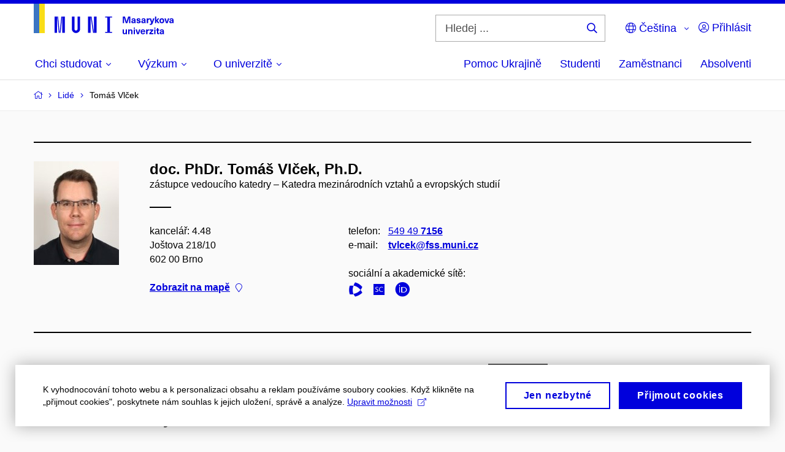

--- FILE ---
content_type: text/html; charset=utf-8
request_url: https://www.muni.cz/lide/179046-tomas-vlcek/vyuka
body_size: 23898
content:


<!doctype html>
<!--[if lte IE 9]>    <html lang="cs" class="old-browser no-js no-touch"> <![endif]-->
<!--[if IE 9 ]>    <html lang="cs" class="ie9 no-js no-touch"> <![endif]-->
<!--[if (gt IE 9)|!(IE)]><!-->
<html class="no-js" lang="cs">
<!--<![endif]-->
<head>
    

<meta charset="utf-8" />
<meta name="viewport" content="width=device-width, initial-scale=1.0">

    <meta name="robots" content="index, follow">

<title>doc. PhDr. Tomáš Vlček, Ph.D. – Výuka | Masarykova univerzita</title>

<meta name="twitter:site" content="@muni_cz">
<meta name="twitter:card" content="summary">

    <meta name="author" content="Masarykova univerzita" />
    <meta name="twitter:title" content="doc. PhDr. Tomáš Vlček, Ph.D. – Výuka | Masarykova univerzita" />
    <meta property="og:title" content="doc. PhDr. Tomáš Vlček, Ph.D. – Výuka | Masarykova univerzita" />
    <meta property="og:image" content="https://cdn.muni.cz/media/3128009/dsc_1382_fb.jpg?upscale=false&width=1200" />
    <meta name="twitter:image" content="https://cdn.muni.cz/media/3128010/logo_socialni_site.png?upscale=false&width=1200" />
    <meta property="og:url" content="https://www.muni.cz/lide/179046-tomas-vlcek/vyuka" />
    <meta property="og:site_name" content="Masarykova univerzita" />


            <link rel="stylesheet" type="text/css" href="https://cdn.muni.cz/css/MuniWeb/MUNI/style.da5262c78087ad56d10c.css" />
<script type="text/javascript" nonce="40612755-2b85-4468-a9cd-c374a4851e95">/*! For license information please see muniweb-critical.f2b8e652ef8f9f2a5db3.js.LICENSE.txt */
!function(){function e(n){return e="function"==typeof Symbol&&"symbol"==typeof Symbol.iterator?function(e){return typeof e}:function(e){return e&&"function"==typeof Symbol&&e.constructor===Symbol&&e!==Symbol.prototype?"symbol":typeof e},e(n)}!function(n,t){function o(n,t){return e(n)===t}function i(){return"function"!=typeof t.createElement?t.createElement(arguments[0]):u?t.createElementNS.call(t,"http://www.w3.org/2000/svg",arguments[0]):t.createElement.apply(t,arguments)}function a(){var e=t.body;return e||((e=i(u?"svg":"body")).fake=!0),e}var s=[],c=[],r={_version:"3.3.1",_config:{classPrefix:"",enableClasses:!0,enableJSClass:!0,usePrefixes:!0},_q:[],on:function(e,n){var t=this;setTimeout((function(){n(t[e])}),0)},addTest:function(e,n,t){c.push({name:e,fn:n,options:t})},addAsyncTest:function(e){c.push({name:null,fn:e})}},l=function(){};l.prototype=r,l=new l;var d=t.documentElement,u="svg"===d.nodeName.toLowerCase(),f=r._config.usePrefixes?" -webkit- -moz- -o- -ms- ".split(" "):["",""];r._prefixes=f;var m=r.testStyles=function(e,n,o,s){var c,r,l,u,f="modernizr",m=i("div"),p=a();if(parseInt(o,10))for(;o--;)(l=i("div")).id=s?s[o]:f+(o+1),m.appendChild(l);return(c=i("style")).type="text/css",c.id="s"+f,(p.fake?p:m).appendChild(c),p.appendChild(m),c.styleSheet?c.styleSheet.cssText=e:c.appendChild(t.createTextNode(e)),m.id=f,p.fake&&(p.style.background="",p.style.overflow="hidden",u=d.style.overflow,d.style.overflow="hidden",d.appendChild(p)),r=n(m,e),p.fake?(p.parentNode.removeChild(p),d.style.overflow=u,d.offsetHeight):m.parentNode.removeChild(m),!!r};l.addTest("touch",(function(){var e;if("ontouchstart"in n||n.DocumentTouch&&t instanceof DocumentTouch)e=!0;else{var o=["@media (",f.join("touch-enabled),("),"heartz",")","{#modernizr{top:9px;position:absolute}}"].join("");m(o,(function(n){e=9===n.offsetTop}))}return e})),function(){var e,n,t,i,a,r;for(var d in c)if(c.hasOwnProperty(d)){if(e=[],(n=c[d]).name&&(e.push(n.name.toLowerCase()),n.options&&n.options.aliases&&n.options.aliases.length))for(t=0;t<n.options.aliases.length;t++)e.push(n.options.aliases[t].toLowerCase());for(i=o(n.fn,"function")?n.fn():n.fn,a=0;a<e.length;a++)1===(r=e[a].split(".")).length?l[r[0]]=i:(!l[r[0]]||l[r[0]]instanceof Boolean||(l[r[0]]=new Boolean(l[r[0]])),l[r[0]][r[1]]=i),s.push((i?"":"no-")+r.join("-"))}}(),function(e){var n=d.className,t=l._config.classPrefix||"";if(u&&(n=n.baseVal),l._config.enableJSClass){var o=new RegExp("(^|\\s)"+t+"no-js(\\s|$)");n=n.replace(o,"$1"+t+"js$2")}l._config.enableClasses&&(n+=" "+t+e.join(" "+t),u?d.className.baseVal=n:d.className=n)}(s),delete r.addTest,delete r.addAsyncTest;for(var p=0;p<l._q.length;p++)l._q[p]();n.Modernizr=l}(window,document),(navigator.maxTouchPoints>0||navigator.msMaxTouchPoints>0)&&(document.documentElement.className=document.documentElement.className.replace("no-touch","touch"))}(),function(e){e.oneTimeEvent=function(e,n,t){(t=t||document).addEventListener(e,(function t(o){return document.removeEventListener(e,t),n(o)}),!1)},e.isDocumentReady=!1,document.addEventListener("DocumentReady",(function(){e.isDocumentReady=!0})),e.elementReady=function(n,t){e.isDocumentReady?e.oneTimeEvent("ElementsReady."+n,t):e.oneTimeEvent("DocumentReady",t)},e.elementsReady=function(e,n){var t=function(o){e(o),!1!==n&&document.removeEventListener("ElementsReady",t)};document.addEventListener("ElementsReady",t,!1)},e.documentReady=function(e){document.addEventListener("DocumentReady",e,!1)};var n={};e.dictionary=function(e,t){if(null==t)return n[e];n[e]=t};var t={};e.items=function(e,n){if(null==n)return t[e];t[e]=n}}(window.Page=window.Page||{}),window.addEventListener("mc-consent",(function(e){e.detail.includes("mc-analytics")&&window.clarity&&window.clarity("consent")}));</script>


<script nonce="40612755-2b85-4468-a9cd-c374a4851e95" data-gtm>
        window.gtm = {'data':{'code':{'v':'2.1'},'page':{'locale':'cs','title':'doc. PhDr. Tomáš Vlček, Ph.D. – Výuka'},'user':{'ip':'18.191.241.0'},'tags':['O univerzitě']},'trail':{'page.trail':'Lidé/Osoba'}};
    window.dataLayer = window.dataLayer || [];
    dataLayer.push(window.gtm.data);
    dataLayer.push(window.gtm.trail);
    dataLayer.push({'event':'page'});
</script><script nonce="40612755-2b85-4468-a9cd-c374a4851e95">window.dataLayer = window.dataLayer || [];function gtag() { dataLayer.push(arguments); }gtag('consent', 'default', {'analytics_storage': 'denied','ad_user_data': 'denied','ad_personalization': 'denied','ad_storage': 'denied',});</script>
<script nonce="40612755-2b85-4468-a9cd-c374a4851e95" type="text/javascript" class="">
    (function(w,d,s,l,i){w[l]=w[l]||[];w[l].push({'gtm.start':
    new Date().getTime(),event:'gtm.js'});var f=d.getElementsByTagName(s)[0],
    j=d.createElement(s),dl=l!='dataLayer'?'&l='+l:'';j.async=true;j.src=
    'https://www.googletagmanager.com/gtm.js?id='+i+dl;var n=d.querySelector('[nonce]');
    n&&j.setAttribute('nonce',n.nonce||n.getAttribute('nonce'));f.parentNode.insertBefore(j,f);
    })(window,document,'script','dataLayer','GTM-5LQKVJ');</script><script nonce="40612755-2b85-4468-a9cd-c374a4851e95" type="text/plain" class="mc-analytics">
    var _mtm = _mtm || [];
    _mtm.push({ 'mtm.startTime': (new Date().getTime()), 'event': 'mtm.Start' });
    var d = document, g = d.createElement('script'), s = d.getElementsByTagName('script')[0];
    g.type = 'text/javascript'; g.async = true; g.defer = true; g.src = 'https://analytics.ics.muni.cz/js/container_pxW9uzHE.js'; s.parentNode.insertBefore(g, s);
</script>
        <script nonce="40612755-2b85-4468-a9cd-c374a4851e95" type="text/javascript">
            (function (c, l, a, r, i, t, y) {
                c[a] = c[a] || function () { (c[a].q = c[a].q || []).push(arguments) };
                t = l.createElement(r); t.async = 1; t.src = "https://www.clarity.ms/tag/" + i;
                y = l.getElementsByTagName(r)[0]; y.parentNode.insertBefore(t, y);
            })(window, document, "clarity", "script", "ku57fhseug");
        </script>
    

<script nonce="40612755-2b85-4468-a9cd-c374a4851e95" type="text/javascript" class="mc-analytics">
    var _paq = window._paq = window._paq || [];
    
        _paq.push(['disableCookies']);
        _paq.push(['trackPageView']);
    (function() {
    var u="//analytics.ics.muni.cz/";
    _paq.push(['setTrackerUrl', u+'matomo.php']);
    _paq.push(['setSiteId', '48']);
    var d=document, g=d.createElement('script'), s=d.getElementsByTagName('script')[0];
    g.type='text/javascript'; g.async=true; g.src=u+'matomo.js'; s.parentNode.insertBefore(g,s);
    })();
</script>




<link rel="shortcut icon" type="image/x-icon" href="https://cdn.muni.cz/media/3722237/m_bile.ico" />

    <link rel="next" href="/lide/179046-tomas-vlcek/vyuka?page=2" />



    <meta name="facebook-domain-verification" content="37hb9y8dzayp8dy02ov1fdkhlvjp3i" />





    
</head>

<body>
            <p class="menu-accessibility">
            <a title="Přej&#237;t k obsahu (Kl&#225;vesov&#225; zkratka: Alt + 2)" accesskey="2" href="#main">
                Přej&#237;t k obsahu
            </a>
            <span class="hide">|</span>
            <a href="#menu-main">Přej&#237;t k hlavn&#237;mu menu</a>
                <span class="hide">|</span>
                <a href="#form-search">Přej&#237;t k vyhled&#225;v&#225;n&#237;</a>
        </p>

    
    


            <header class="header">
                <div class="header__wrap">
                    <div class="row-main">
                            <p class="header__logo header__logo--no-margin header__logo--no-margin--crop" role="banner">
                                        <a href="/" title="Homepage webu">
<svg width="228" height="50" viewBox="0 0 228 50"><rect x="0" y="0" width="9" height="48" style="fill:#3a75c3 !important"></rect>
<rect x="9" y="0" width="9" height="48" style="fill:#f9dd17 !important"></rect><path fill="#0000dc" d="M33.94,21l0,26.6l4.14,0l0,-26.6zm4.29,0l2.59,26.6l1.4,0l-2.58,-26.6zm6.73,0l-2.58,26.6l1.4,0l2.59,-26.6zm1.56,0l0,26.6l4.18,0l0,-26.6zm15.69,0l0,20.48c0,3.57,3.23,6.35,6.69,6.35c3.46,0,6.69,-2.78,6.69,-6.35l0,-20.48l-4.18,0l0,20.33c0,1.44,-1.29,2.47,-2.51,2.47c-1.22,0,-2.51,-1.03,-2.51,-2.47l0,-20.33zm26.26,0l0,26.6l4.18,0l0,-26.6zm4.33,0l3.95,26.6l1.45,0l-3.95,-26.6zm5.55,0l0,26.6l4.18,0l0,-26.6zm18.05,25.12l0,1.48l11.36,0l0,-1.48l-3.61,0l0,-23.64l3.61,0l0,-1.48l-11.36,0l0,1.48l3.57,0l0,23.64z"></path><path fill="#0000dc" d="M157.53,31.69l0,-10.68l-3.54,0l-1.55,4.9c-0.4,1.29,-0.76,2.63,-1.04,3.93l-0.03,0c-0.29,-1.3,-0.65,-2.64,-1.06,-3.93l-1.54,-4.9l-3.54,0l0,10.68l2.11,0l0,-5.31c0,-1.34,-0.03,-2.67,-0.09,-4l0.03,0c0.35,1.3,0.74,2.63,1.15,3.92l1.69,5.39l2.52,0l1.7,-5.39c0.4,-1.29,0.79,-2.62,1.13,-3.92l0.03,0c-0.06,1.33,-0.09,2.66,-0.09,4l0,5.31zm5.23,-7.86c-2.17,0,-3.22,1.17,-3.29,2.62l2.03,0c0.03,-0.72,0.48,-1.15,1.26,-1.15c0.74,0,1.25,0.39,1.25,1.35l0,0.27c-0.48,0.03,-1.34,0.12,-1.91,0.21c-2.2,0.34,-2.95,1.18,-2.95,2.43c0,1.32,0.98,2.31,2.6,2.31c1.04,0,1.9,-0.39,2.47,-1.2l0.03,0c0,0.37,0.03,0.7,0.1,1.02l1.9,0c-0.14,-0.51,-0.22,-1.13,-0.22,-2.09l0,-2.76c0,-1.99,-1.11,-3.01,-3.27,-3.01zm1.25,4.65c0,0.69,-0.07,1.09,-0.44,1.45c-0.3,0.3,-0.76,0.44,-1.19,0.44c-0.74,0,-1.13,-0.39,-1.13,-0.96c0,-0.62,0.36,-0.9,1.23,-1.05c0.45,-0.08,1.08,-0.14,1.53,-0.17zm6.81,-4.65c-1.89,0,-3.15,0.97,-3.15,2.34c0,1.77,1.36,2.07,2.64,2.4c1.19,0.31,1.75,0.45,1.75,1.11c0,0.45,-0.37,0.73,-1.1,0.73c-0.87,0,-1.34,-0.43,-1.34,-1.2l-2.13,0c0,1.85,1.31,2.72,3.42,2.72c2.07,0,3.36,-0.96,3.36,-2.39c0,-1.86,-1.5,-2.2,-2.86,-2.56c-1.16,-0.3,-1.64,-0.44,-1.64,-0.98c0,-0.43,0.36,-0.7,1.04,-0.7c0.75,0,1.19,0.33,1.19,1.11l2.02,0c0,-1.7,-1.21,-2.58,-3.2,-2.58zm8.23,0c-2.17,0,-3.22,1.17,-3.3,2.62l2.04,0c0.03,-0.72,0.48,-1.15,1.26,-1.15c0.74,0,1.25,0.39,1.25,1.35l0,0.27c-0.48,0.03,-1.34,0.12,-1.91,0.21c-2.2,0.34,-2.95,1.18,-2.95,2.43c0,1.32,0.97,2.31,2.59,2.31c1.05,0,1.91,-0.39,2.48,-1.2l0.03,0c0,0.37,0.03,0.7,0.1,1.02l1.89,0c-0.13,-0.51,-0.21,-1.13,-0.21,-2.09l0,-2.76c0,-1.99,-1.11,-3.01,-3.27,-3.01zm1.25,4.65c0,0.69,-0.08,1.09,-0.44,1.45c-0.3,0.3,-0.76,0.44,-1.2,0.44c-0.73,0,-1.12,-0.39,-1.12,-0.96c0,-0.62,0.36,-0.9,1.23,-1.05c0.45,-0.08,1.08,-0.14,1.53,-0.17zm8.02,-4.53c-0.9,0,-1.57,0.37,-2.08,1.2l-0.03,0l0,-1.08l-1.93,0l0,7.62l2.1,0l0,-3.6c0,-1.5,0.68,-2.31,1.97,-2.31c0.21,0,0.43,0.03,0.66,0.07l0,-1.81c-0.2,-0.06,-0.48,-0.09,-0.69,-0.09zm8.48,0.12l-2.16,0l-0.83,2.55c-0.34,1.05,-0.62,2.13,-0.88,3.19l-0.03,0c-0.24,-1.06,-0.52,-2.14,-0.84,-3.19l-0.78,-2.55l-2.25,0l2.16,6.19c0.3,0.86,0.36,1.1,0.36,1.38c0,0.75,-0.55,1.24,-1.39,1.24c-0.32,0,-0.61,-0.05,-0.82,-0.13l0,1.68c0.32,0.08,0.72,0.12,1.1,0.12c1.9,0,2.86,-0.67,3.63,-2.82zm8.19,7.62l-3.21,-4.11l2.89,-3.51l-2.36,0l-2.47,3.07l-0.03,0l0,-6.13l-2.09,0l0,10.68l2.09,0l0,-3.57l0.03,0l2.55,3.57zm3.89,-7.86c-2.39,0,-3.9,1.57,-3.9,4.05c0,2.47,1.51,4.05,3.9,4.05c2.38,0,3.9,-1.58,3.9,-4.05c0,-2.48,-1.52,-4.05,-3.9,-4.05zm0,1.62c1.03,0,1.69,0.94,1.69,2.43c0,1.48,-0.66,2.43,-1.69,2.43c-1.04,0,-1.7,-0.95,-1.7,-2.43c0,-1.49,0.66,-2.43,1.7,-2.43zm9.52,6.24l2.57,-7.62l-2.19,0l-0.89,3c-0.31,1.08,-0.6,2.19,-0.84,3.3l-0.03,0c-0.24,-1.11,-0.52,-2.22,-0.84,-3.3l-0.88,-3l-2.19,0l2.56,7.62zm6.27,-7.86c-2.17,0,-3.22,1.17,-3.3,2.62l2.04,0c0.03,-0.72,0.48,-1.15,1.26,-1.15c0.74,0,1.25,0.39,1.25,1.35l0,0.27c-0.48,0.03,-1.34,0.12,-1.91,0.21c-2.2,0.34,-2.95,1.18,-2.95,2.43c0,1.32,0.97,2.31,2.59,2.31c1.05,0,1.91,-0.39,2.48,-1.2l0.03,0c0,0.37,0.03,0.7,0.1,1.02l1.89,0c-0.13,-0.51,-0.21,-1.13,-0.21,-2.09l0,-2.76c0,-1.99,-1.11,-3.01,-3.27,-3.01zm1.25,4.65c0,0.69,-0.08,1.09,-0.44,1.45c-0.3,0.3,-0.76,0.44,-1.2,0.44c-0.73,0,-1.12,-0.39,-1.12,-0.96c0,-0.62,0.36,-0.9,1.23,-1.05c0.45,-0.08,1.08,-0.14,1.53,-0.17z"></path><path fill="#0000dc" d="M147.75,49.87c0.97,0,1.74,-0.46,2.24,-1.14l0.02,0l0,0.96l1.97,0l0,-7.62l-2.1,0l0,4.08c0,1.38,-0.63,2.07,-1.5,2.07c-0.82,0,-1.34,-0.52,-1.34,-1.68l0,-4.47l-2.1,0l0,4.68c0,2.07,1.1,3.12,2.81,3.12zm10.5,-7.98c-0.97,0,-1.74,0.46,-2.24,1.14l-0.02,0l0,-0.96l-1.97,0l0,7.62l2.1,0l0,-4.08c0,-1.38,0.63,-2.07,1.5,-2.07c0.82,0,1.34,0.52,1.34,1.68l0,4.47l2.1,0l0,-4.68c0,-2.07,-1.1,-3.12,-2.81,-3.12zm6.87,-1.08l0,-1.8l-2.1,0l0,1.8zm0,8.88l0,-7.62l-2.1,0l0,7.62zm6.21,0l2.56,-7.62l-2.19,0l-0.88,3c-0.32,1.08,-0.6,2.19,-0.84,3.3l-0.03,0c-0.24,-1.11,-0.53,-2.22,-0.84,-3.3l-0.89,-3l-2.19,0l2.57,7.62zm6.69,-1.24c-0.9,0,-1.67,-0.56,-1.73,-2.14l5.48,0c0,-0.84,-0.08,-1.42,-0.24,-1.95c-0.48,-1.54,-1.77,-2.53,-3.53,-2.53c-2.38,0,-3.78,1.74,-3.78,3.99c0,2.43,1.4,4.11,3.8,4.11c2.02,0,3.34,-1.16,3.64,-2.55l-2.14,0c-0.11,0.61,-0.66,1.07,-1.5,1.07zm-0.02,-5.14c0.84,0,1.53,0.53,1.67,1.68l-3.33,0c0.16,-1.15,0.81,-1.68,1.66,-1.68zm9.36,-1.36c-0.9,0,-1.57,0.37,-2.08,1.2l-0.03,0l0,-1.08l-1.94,0l0,7.62l2.1,0l0,-3.6c0,-1.5,0.69,-2.31,1.98,-2.31c0.21,0,0.42,0.03,0.66,0.07l0,-1.81c-0.21,-0.06,-0.48,-0.09,-0.69,-0.09zm7.5,1.83l0,-1.71l-6.12,0l0,1.65l3.59,0l0,0.03l-3.74,4.23l0,1.71l6.42,0l0,-1.65l-3.88,0l0,-0.03zm3.69,-2.97l0,-1.8l-2.1,0l0,1.8zm0,8.88l0,-7.62l-2.1,0l0,7.62zm5.46,-1.58c-0.72,0,-0.99,-0.33,-0.99,-1.16l0,-3.32l1.46,0l0,-1.56l-1.46,0l0,-1.98l-2.1,0l0,1.98l-1.23,0l0,1.56l1.23,0l0,3.69c0,1.77,0.77,2.47,2.52,2.47c0.36,0,0.83,-0.06,1.11,-0.15l0,-1.6c-0.13,0.05,-0.34,0.07,-0.54,0.07zm4.92,-6.28c-2.17,0,-3.22,1.17,-3.3,2.62l2.04,0c0.03,-0.72,0.48,-1.15,1.26,-1.15c0.74,0,1.25,0.39,1.25,1.35l0,0.27c-0.48,0.03,-1.34,0.12,-1.91,0.21c-2.2,0.34,-2.95,1.18,-2.95,2.43c0,1.32,0.97,2.31,2.59,2.31c1.05,0,1.91,-0.39,2.48,-1.2l0.03,0c0,0.37,0.03,0.71,0.1,1.02l1.89,0c-0.13,-0.51,-0.21,-1.13,-0.21,-2.09l0,-2.76c0,-1.99,-1.11,-3.01,-3.27,-3.01zm1.25,4.65c0,0.69,-0.08,1.09,-0.44,1.45c-0.3,0.3,-0.76,0.44,-1.2,0.44c-0.73,0,-1.12,-0.39,-1.12,-0.96c0,-0.62,0.36,-0.9,1.23,-1.05c0.45,-0.08,1.08,-0.14,1.53,-0.16z"></path><desc>Masarykova univerzita</desc></svg>        </a>

                            </p>

                        <div class="header__side">
                            

                                <form id="form-search" action="/vyhledavani" class="header__search" role="search">
                                    <fieldset>
                                        <p>
                                            <label for="search" class="header__search__label icon icon-search"><span class="vhide">Hledej ...</span></label>
                                            <span class="inp-fix inp-icon inp-icon--after">
                                                <input type="text" name="q" id="search" class="inp-text" placeholder="Hledej ..." data-hj-masked maxlength="200">
                                                <button type="submit" class="btn-icon icon icon-search">
                                                    <span class="vhide">Hledej ...</span>
                                                </button>
                                            </span>
                                        </p>
                                    </fieldset>
                                </form>
                                
    <nav class="menu-lang menu-lang--select" aria-label="V&#253;běr jazyka">
        <p class="menu-lang__selected">
            <a href="#" class="menu-lang__selected__link">
                <span class="icon icon-globe"></span> Čeština
            </a>
        </p>
        <p class="menu-lang__popup">
                <a href="/en/people/179046-tomas-vlcek/vyuka"
                   rel="alternate"
                   hreflang="en"
                   lang="en" class="menu-lang__popup__link">
                    English
                </a>
                <a href="/uk/universytet-imeni-masaryka-dopomahaye-ukrayini"
                   rel="alternate"
                   hreflang="uk"
                   lang="uk" class="menu-lang__popup__link">
                    Українська
                </a>
        </p>
    </nav>

                                
    <nav class="menu-lang user-menu-std" aria-label="Přihl&#225;sit">
        <p class="menu-lang__selected">
            <a href="/open-day/uzivatel/registrace-prihlaseni" class="menu-lang__selected__link"><span class="icon icon-user-circle"></span>&nbsp;Přihl&#225;sit</a>
            <span class="icon icon-user"></span>
        </p>
    </nav>
                            



                            <nav class="menu-mobile" role="navigation">
                                <ul class="menu-mobile__list">
                                        <li class="menu-mobile__item">
                                            <a href="#" class="menu-mobile__link menu-mobile__link--search" aria-hidden="true">
                                                <span class="icon icon-search"></span>
                                            </a>
                                        </li>
                                   
                                        
    <li class="menu-mobile__item">
            <nav class="menu-lang menu-lang--select" aria-label="V&#253;běr jazyka">
                <p class="menu-lang__selected">
                    <a href="#" class="menu-lang__selected__link">
                        <span class="icon icon-globe"></span>
                    </a>
                </p>
                <p class="menu-lang__popup">
                        <a href="/en/people/179046-tomas-vlcek/vyuka"
                           rel="alternate"
                           hreflang="en"
                           lang="en" class="menu-lang__popup__link">
                            English
                        </a>
                        <a href="/uk/universytet-imeni-masaryka-dopomahaye-ukrayini"
                           rel="alternate"
                           hreflang="uk"
                           lang="uk" class="menu-lang__popup__link">
                            Українська
                        </a>
                </p>
            </nav>
    </li>

                                        
    <li class="menu-mobile__item user-menu-mobile">
        <a href="/open-day/uzivatel/registrace-prihlaseni" class="menu-mobile__link menu-mobile__link--lang" aria-label="Přihl&#225;sit">
            <span class="icon icon-user-circle"></span>
        </a>
    </li>
                                    


                                        <li class="menu-mobile__item">
                                            <a href="#" class="menu-mobile__link menu-mobile__link--burger">
                                                <span class="menu-mobile__burger"><span></span></span>
                                            </a>
                                        </li>
                                </ul>
                            </nav>

                        </div>

                            <nav id="menu-main" class="menu-primary" role="navigation">
                                <div class="menu-primary__holder">
                                    <div class="menu-primary__wrap">

    <ul class="menu-primary__list">
                <li class="menu-primary__item with-subbox">
                    <span class="menu-primary__links">
<a class="menu-primary__link" href="/uchazeci"><span class="menu-primary__inner">Chci studovat</span><span class="icon icon-angle-down"></span></a>                        <a href="#" class="menu-primary__toggle icon icon-angle-down" aria-hidden="true"></a>
                    </span>
                    <div class="menu-subbox">
                        <a href="#" class="menu-subbox__close icon icon-chevron-left" aria-hidden="true"></a>
                        
            <div class="row-main ">
        <div class="grid">
        <div class="grid__cell size--l--3-12 size--s--1-2 ">
                        

        <p class="menu-subbox__title">
			<a class="menu-subbox__title__link" href="/uchazeci/bakalarske-a-magisterske-studium">Bakalářské a magisterské studium</a>
		</p>
    <div class="menu-subbox__box u-mb-30">
            <ul class="menu-subbox__list">
            <li class="menu-subbox__item">

                <a href="/bakalarske-a-magisterske-obory" class="menu-submenu__link"  >
                    Studijní programy                </a>
                            </li>
            <li class="menu-subbox__item">

                <a href="/uchazeci/bakalarske-a-magisterske-studium/prijimacky" class="menu-submenu__link"  >
                    Přijímačky a TSP                </a>
                            </li>
            <li class="menu-subbox__item">

                <a href="/uchazeci/bakalarske-a-magisterske-studium/pruvodce" class="menu-submenu__link"  >
                    Průvodce uchazeče                </a>
                            </li>
            <li class="menu-subbox__item">

                <a href="/uchazeci/bakalarske-a-magisterske-studium/terminy-prihlasek-prijimacek-zapisu" class="menu-submenu__link"  >
                    Termíny a pozvánky                </a>
                            </li>
            <li class="menu-subbox__item">

                <a href="/uchazeci/bakalarske-a-magisterske-studium/faq-a-kontakt" class="menu-submenu__link"  >
                    FAQ a kontakt                </a>
                            </li>
            <li class="menu-subbox__item">

                <a href="/uchazeci/bakalarske-a-magisterske-studium/pro-slovenske-uchazece" class="menu-submenu__link"  >
                    Pro slovenské uchazeče                </a>
                            </li>
    </ul>

    </div>



                        

<p class="btn-wrap u-mb-0">
        <a class="btn btn-primary btn-s" target="_blank" rel="noopener" href=https://is.muni.cz/prihlaska/>
            <span>
                                                E-přihl&#225;ška
                                            </span>
        </a>
</p>


        </div>
        <div class="grid__cell size--l--3-12 size--s--1-2 ">
                        

        <p class="menu-subbox__title">
			Další možnosti studia
		</p>
    <div class="menu-subbox__box">
            <ul class="menu-subbox__list">
            <li class="menu-subbox__item">

                <a href="/uchazeci/navazujici-magisterske-studium" class="menu-submenu__link"  >
                    Navazující magisterské studium                </a>
                            </li>
            <li class="menu-subbox__item">

                <a href="/uchazeci/doktorske-studium" class="menu-submenu__link"  >
                    Doktorské studium                </a>
                            </li>
            <li class="menu-subbox__item">

                <a href="/uchazeci/rigorozni-rizeni" class="menu-submenu__link"  >
                    Rigorózní řízení                </a>
                            </li>
            <li class="menu-subbox__item">

                <a href="/uchazeci/vzdelavani-po-cely-zivot" class="menu-submenu__link"  >
                    Vzdělávání po celý život                </a>
                            </li>
            <li class="menu-subbox__item">

                <a href="/uchazeci" class="menu-submenu__link"  >
                    Studium na MU                </a>
                            </li>
    </ul>

    </div>



        </div>
        <div class="grid__cell size--l--6-12 ">
                        




    

        <div class="grid">
        <div class="grid__cell size--s--1-2 ">
                        


    <article class="box-article-grid">
            <a href="https://www.muni.cz/open-day" class="box-article-grid__inner">
        <div class="box-article-grid__img">

                <img alt="Open Day 2025"
                    src="https://cdn.muni.cz/media/3928806/tvar-muni-odkaz-na-open-day-2025.jpg?mode=crop&amp;center=0.5,0.5&amp;rnd=134031752170000000&amp;heightratio=0.5&width=278"
                    srcset="https://cdn.muni.cz/media/3928806/tvar-muni-odkaz-na-open-day-2025.jpg?mode=crop&amp;center=0.5,0.5&amp;rnd=134031752170000000&amp;heightratio=0.5&amp;width=278 278w,https://cdn.muni.cz/media/3928806/tvar-muni-odkaz-na-open-day-2025.jpg?mode=crop&amp;center=0.5,0.5&amp;rnd=134031752170000000&amp;heightratio=0.5&amp;width=477 477w" sizes="(min-width:1240px) 278px,(min-width:1024px) calc((100vw - 30px) * 0.5 - 20px),(min-width:768px) calc((100vw - 10px) * 0.5 - 20px),calc((100vw - 10px) * 1 - 20px)" />

        
            </div>            
        <div class="box-article-grid__content">
                 <h1 class="box-article-grid__title">
Open Day 2025      </h1>

            
            
        </div>

            </a>
    </article>








        </div>
        <div class="grid__cell size--s--1-2 ">
                        


    <article class="box-article-grid">
            <a href="https://www.muni.cz/uchazeci/bakalarske-a-magisterske-studium/prijimacky/vyzkousejte-si-tsp-nanecisto" class="box-article-grid__inner">
        <div class="box-article-grid__img">

                <img alt="TSP nanečisto"
                    src="https://cdn.muni.cz/media/3928807/tsp-na-necisto-student-premysli-nad-testem.png?mode=crop&amp;center=0.39,0.52&amp;rnd=134031755860000000&amp;heightratio=0.5&width=278"
                    srcset="https://cdn.muni.cz/media/3928807/tsp-na-necisto-student-premysli-nad-testem.png?mode=crop&amp;center=0.39,0.52&amp;rnd=134031755860000000&amp;heightratio=0.5&amp;width=278 278w,https://cdn.muni.cz/media/3928807/tsp-na-necisto-student-premysli-nad-testem.png?mode=crop&amp;center=0.39,0.52&amp;rnd=134031755860000000&amp;heightratio=0.5&amp;width=477 477w" sizes="(min-width:1240px) 278px,(min-width:1024px) calc((100vw - 30px) * 0.5 - 20px),(min-width:768px) calc((100vw - 10px) * 0.5 - 20px),calc((100vw - 10px) * 1 - 20px)" />

        
            </div>            
        <div class="box-article-grid__content">
                 <h1 class="box-article-grid__title">
TSP nanečisto      </h1>

            
            
        </div>

            </a>
    </article>








        </div>
        </div>











        </div>
        </div>
        </div>







                    </div>
                </li>
                <li class="menu-primary__item with-subbox">
                    <span class="menu-primary__links">
<a class="menu-primary__link" href="/vyzkum"><span class="menu-primary__inner">Výzkum</span><span class="icon icon-angle-down"></span></a>                        <a href="#" class="menu-primary__toggle icon icon-angle-down" aria-hidden="true"></a>
                    </span>
                    <div class="menu-subbox">
                        <a href="#" class="menu-subbox__close icon icon-chevron-left" aria-hidden="true"></a>
                        
            <div class="row-main ">
        <div class="grid">
        <div class="grid__cell size--l--3-12 size--s--1-2 ">
                        

        <p class="menu-subbox__title">
			Výzkum na MU
		</p>
    <div class="menu-subbox__box">
            <ul class="menu-subbox__list">
            <li class="menu-subbox__item">

                <a href="/vyzkum" class="menu-submenu__link"  >
                    Náš výzkum                </a>
                            </li>
            <li class="menu-subbox__item">

                <a href="/vyzkum/deni-ve-vyzkumu" class="menu-submenu__link"  >
                    Dění ve výzkumu                </a>
                            </li>
            <li class="menu-subbox__item">

                <a href="/vyzkum/vyzkumne-uspechy" class="menu-submenu__link"  >
                    Výzkumná témata a úspěchy                </a>
                            </li>
            <li class="menu-subbox__item">

                <a href="/vyzkum/vyzkumna-infrastruktura" class="menu-submenu__link"  >
                    Výzkumná infrastruktura                </a>
                            </li>
            <li class="menu-subbox__item">

                <a href="/vyzkum/mezinarodni-vedecka-rada" class="menu-submenu__link"  >
                    Mezinárodní vědecká rada MU                </a>
                            </li>
    </ul>

    </div>



        </div>
        <div class="grid__cell size--l--3-12 size--s--1-2 ">
                        

        <p class="menu-subbox__title">
			Publikace a projekty
		</p>
    <div class="menu-subbox__box">
            <ul class="menu-subbox__list">
            <li class="menu-subbox__item">

                <a href="/vyzkum/publikace" class="menu-submenu__link"  >
                    Publikace                </a>
                            </li>
            <li class="menu-subbox__item">

                <a href="/vyzkum/projekty" class="menu-submenu__link"  >
                    Projekty                </a>
                            </li>
            <li class="menu-subbox__item">

                <a href="https://www.press.muni.cz/" class="menu-submenu__link menu-submenu__link--external" target=&#39;_blank&#39; >
                    Nakladatelství Munipress<span class="icon icon-external-link"></span>                </a>
                            </li>
    </ul>

    </div>



        </div>
        <div class="grid__cell size--l--3-12 size--s--1-2 ">
                        

        <p class="menu-subbox__title">
			Akademické kvalifikace
		</p>
    <div class="menu-subbox__box">
            <ul class="menu-subbox__list">
            <li class="menu-subbox__item">

                <a href="/vyzkum/akademicke-zalezitosti/habilitacni-rizeni-na-mu" class="menu-submenu__link"  >
                    Habilitační řízení                </a>
                            </li>
            <li class="menu-subbox__item">

                <a href="/vyzkum/akademicke-zalezitosti/rizeni-ke-jmenovani-profesorem-na-mu" class="menu-submenu__link"  >
                    Řízení ke jmenování profesorem                </a>
                            </li>
    </ul>

    </div>



        </div>
        <div class="grid__cell size--l--3-12 size--s--1-2 ">
                        


    <article class="box-article-grid">
            <a href="/vyzkum" class="box-article-grid__inner">
        <p class="box-article-grid__img">

                <img alt="Přečtěte si o v&#253;zkumu na MU"
                    src="https://cdn.muni.cz/media/3016087/img_3624.jpg?mode=crop&amp;center=0.5,0.5&amp;rnd=131562340670000000&amp;heightratio=0.5&width=278"
                    srcset="https://cdn.muni.cz/media/3016087/img_3624.jpg?mode=crop&amp;center=0.5,0.5&amp;rnd=131562340670000000&amp;heightratio=0.5&amp;width=278 278w,https://cdn.muni.cz/media/3016087/img_3624.jpg?mode=crop&amp;center=0.5,0.5&amp;rnd=131562340670000000&amp;heightratio=0.5&amp;width=477 477w" sizes="(min-width:1240px) 278px,(min-width:1024px) calc((100vw - 30px) * 0.5 - 20px),(min-width:768px) calc((100vw - 10px) * 0.5 - 20px),calc((100vw - 10px) * 1 - 20px)" />

        
            </p>            
        <div class="box-article-grid__content">
                 <h1 class="box-article-grid__title">
Přečtěte si o&#160;výzkumu na MU      </h1>

            
            
        </div>

            </a>
    </article>








        </div>
        </div>
        </div>







                    </div>
                </li>
                <li class="menu-primary__item with-subbox">
                    <span class="menu-primary__links">
<a class="menu-primary__link" href="/o-univerzite"><span class="menu-primary__inner">O univerzitě</span><span class="icon icon-angle-down"></span></a>                        <a href="#" class="menu-primary__toggle icon icon-angle-down" aria-hidden="true"></a>
                    </span>
                    <div class="menu-subbox">
                        <a href="#" class="menu-subbox__close icon icon-chevron-left" aria-hidden="true"></a>
                        
            <div class="row-main ">
        <div class="grid">
        <div class="grid__cell size--l--3-12 size--s--1-2 ">
                        

        <p class="menu-subbox__title">
			O univerzitě
		</p>
    <div class="menu-subbox__box">
            <ul class="menu-subbox__list">
            <li class="menu-subbox__item">

                <a href="/o-univerzite" class="menu-submenu__link"  >
                    Kdo jsme                </a>
                            </li>
            <li class="menu-subbox__item">

                <a href="/o-univerzite/uredni-deska" class="menu-submenu__link"  >
                    Úřední deska                </a>
                            </li>
            <li class="menu-subbox__item">

                <a href="/o-univerzite/kariera-na-mu" class="menu-submenu__link"  >
                    Kariéra na MU                </a>
                            </li>
            <li class="menu-subbox__item">

                <a href="/spoluprace/partnerstvi" class="menu-submenu__link"  >
                    Partnerství                </a>
                            </li>
            <li class="menu-subbox__item">

                <a href="/spoluprace/sluzby" class="menu-submenu__link"  >
                    Služby                </a>
                            </li>
    </ul>

    </div>



        </div>
        <div class="grid__cell size--l--3-12 size--s--1-2 ">
                        

        <p class="menu-subbox__title">
			Kontakty
		</p>
    <div class="menu-subbox__box">
            <ul class="menu-subbox__list">
            <li class="menu-subbox__item">

                <a href="/kontakty" class="menu-submenu__link"  >
                    Kontakty                </a>
                            </li>
            <li class="menu-subbox__item">

                <a href="/o-univerzite/fakulty-a-pracoviste/organizacni-struktura" class="menu-submenu__link"  >
                    Fakulty a pracoviště                </a>
                            </li>
            <li class="menu-subbox__item">

                <a href="/o-univerzite/fakulty-a-pracoviste#organy" class="menu-submenu__link"  >
                    Orgány univerzity                </a>
                            </li>
            <li class="menu-subbox__item">

                <a href="/mapa" class="menu-submenu__link"  >
                    Budovy a místnosti                </a>
                            </li>
    </ul>

    </div>



        </div>
        <div class="grid__cell size--l--3-12 size--s--1-2 ">
                        

        <p class="menu-subbox__title">
			Aktuálně
		</p>
    <div class="menu-subbox__box">
            <ul class="menu-subbox__list">
            <li class="menu-subbox__item">

                <a href="/kalendar" class="menu-submenu__link"  >
                    Kalendář                </a>
                            </li>
            <li class="menu-subbox__item">

                <a href="https://www.em.muni.cz/" class="menu-submenu__link menu-submenu__link--external" target=&#39;_blank&#39; >
                    Zpravodajský portál MU<span class="icon icon-external-link"></span>                </a>
                            </li>
            <li class="menu-subbox__item">

                <a href="/pro-media" class="menu-submenu__link"  >
                    Pro média                </a>
                            </li>
    </ul>

    </div>



        </div>
        <div class="grid__cell size--l--3-12 size--s--1-2 ">
                        

        <p class="menu-subbox__title">
			Vize a mise
		</p>
    <div class="menu-subbox__box">
            <ul class="menu-subbox__list">
            <li class="menu-subbox__item">

                <a href="/o-univerzite/kvalita-vyuky" class="menu-submenu__link"  >
                    Kvalita výuky                </a>
                            </li>
            <li class="menu-subbox__item">

                <a href="/o-univerzite/etika" class="menu-submenu__link"  >
                    Etické zásady                </a>
                            </li>
            <li class="menu-subbox__item">

                <a href="/o-univerzite/ochrana-prav" class="menu-submenu__link"  >
                    Ochrana práv                </a>
                            </li>
            <li class="menu-subbox__item">

                <a href="https://sustain.muni.cz/" class="menu-submenu__link menu-submenu__link--external" target=&#39;_blank&#39; >
                    Udržitelnost<span class="icon icon-external-link"></span>                </a>
                            </li>
            <li class="menu-subbox__item">

                <a href="/o-univerzite/strategicke-projekty" class="menu-submenu__link"  >
                    Strategické projekty                </a>
                            </li>
            <li class="menu-subbox__item">

                <a href="/o-univerzite/genderova-rovnost-na-mu" class="menu-submenu__link"  >
                    Genderová rovnost                </a>
                            </li>
    </ul>

    </div>



        </div>
        </div>
        </div>







                    </div>
                </li>
    </ul>







<ul class="menu-header-secondary">
            <li class="menu-header-secondary__item">
                <a href="/muni-pomaha-ukrajine" class="menu-header-secondary__link ">
                    Pomoc Ukrajině
                </a>
            </li>
            <li class="menu-header-secondary__item">
                <a href="/studenti" class="menu-header-secondary__link ">
                    Studenti
                </a>
            </li>
            <li class="menu-header-secondary__item">
                <a href="https://portal.muni.cz/" class="menu-header-secondary__link " target="_blank" rel="noopener">
                    Zaměstnanci
                </a>
            </li>
            <li class="menu-header-secondary__item">
                <a href="/absolventi" class="menu-header-secondary__link ">
                    Absolventi
                </a>
            </li>

    
</ul>                                    </div>
                                   
                                        <a href="#" class="menu-primary__title">
                                            <span></span>
                                            &nbsp;
                                        </a>
                                    
                                    <div class="menu-primary__main-toggle" aria-hidden="true"></div>
                                </div>
                            </nav>
                    </div>
                </div>
                





            </header>


    <main id="main" class="main">


<nav class="menu-breadcrumb" role="navigation">
    <div class="row-main">
        <strong class="vhide">Zde se nacházíte:</strong>
        <ol class="menu-breadcrumb__list" vocab="http://schema.org/" typeof="BreadcrumbList">
            <li class="menu-breadcrumb__item menu-breadcrumb__item--home" property="itemListElement" typeof="ListItem">
                <a class="menu-breadcrumb__link" property="item" typeof="WebPage" href="/">
                    <span property="name">Masarykova univerzita</span></a>
                <span class="icon icon-angle-right"></span>
                <meta property="position" content="1">
            </li>


                <li class="menu-breadcrumb__item" property="itemListElement" typeof="ListItem">
                            <a href="/lide" class="menu-breadcrumb__link" property="item" typeof="WebPage">
            <span property="name" category="">Lidé</span></a>

                            
                        <span class="icon icon-angle-right"></span>
                    <meta property="position" content="2">
                </li>
                <li class="menu-breadcrumb__item">
                             <span property="name">Tomáš Vlček</span>

                            
                    <meta content="3">
                </li>
        </ol>
    </div>
</nav>




        
            <div class="row-main ">
                        

<article class="box-vcard box-vcard--big">
    <div class="box-vcard__inner">
            <p class="box-vcard__img">
                <img src="https://cdn.muni.cz/w3mu-media/person/179046?rnd=1337421980200000001&mode=crop&center=0.47,0.5&upscale=false&width=210&height=270" alt="" style="width: 139px; height: 169px">
            </p>
        <div class="box-vcard__content">
            <h1 class="box-vcard__name">doc. PhDr. Tomáš Vlček, Ph.D.</h1>

                <p class="box-vcard__position">
                    zástupce vedoucího katedry  &ndash; Katedra mezinárodních vztahů a&#160;evropských studií
                </p>
                                        <hr />

                <div class="grid">
                    <div class="grid__cell size--l--4-12 ">
                                                        <p>
kancelář: 4.48                                        <br />
Joštova 218/10                                        <br />
602 00 Brno                                        <br />
                                </p>
                                <p>
                                    <a href="/mapa/kancelar-20694" class="bold link-icon link-icon--after">Zobrazit na mapě<span class="icon icon-map-marker"></span></a>
                                </p>
                    </div>
                    <div class="grid__cell size--l--8-12">

                <table class="table-vcard">
                    <colgroup>
                        <col style="width: 55px">
                        <col>
                    </colgroup>
                    <tbody>
                                                    <tr>
                                <th>telefon:</th>
                                <td>
                                    <span class="thin">
                                        <a href="tel:+420549497156">549&nbsp;49&nbsp;<strong>7156</strong></a>
                                    </span>
                                </td>
                            </tr>
                                                    <tr>
                                <th colspan="1">e&#8209;mail:</th>
                                <td>
<noscript class="a-obf nowrap"><img src="/a.aspx?a=dHZsY2VrQGZzcy5tdW5pLmN6"/></noscript>                                </td>
                            </tr>
                        
                    </tbody>
                </table>

                <table class="table-vcard">
                    <tbody>
                        <tr>
                            <th>
                                soci&#225;ln&#237; a akademick&#233; s&#237;tě:
                            </th>
                        </tr>
                        <tr>
                            <td class="u-pl-0">
                                        <a href="https://www.webofscience.com/wos/author/rid/U-1259-2019" target="_blank" rel="noopener" title="ResearcherId"><span class="big u-pr-10 icon icon-icon-ai icon-ai-clarivate"></span></a>
                                        <a href="https://www.scopus.com/authid/detail.uri?authorId=56747836400" target="_blank" rel="noopener" title="SCOPUS"><span class="big u-pr-10 icon icon-icon-ai icon-ai-scopus"></span></a>
                                        <a href="https://orcid.org/0000-0001-5514-5678" target="_blank" rel="noopener" title="ORCID"><span class="big u-pr-10 icon icon-icon-ai icon-ai-orcid"></span></a>
                            </td>
                        </tr>
                    </tbody>
                </table>

            </div></div>


        </div>
    </div>

</article>
<div class="ajax-form-container" id="ajax-form-containertabs">        <div class="box-tabs">
<form action="/lide/179046-tomas-vlcek/vyuka" class="ajax-form" data-ajax-parts="[&quot;tabs&quot;]" data-ajax-remove-query="[&quot;tab&quot;,&quot;page&quot;,&quot;type&quot;]" data-id="ajax-form-containertabs" enctype="multipart/form-data" id="tabs-menu" method="post">                <ul class="box-tabs__menu">
    <li class="box-tabs__menu__item">
            <a href="/lide/179046-tomas-vlcek"
               data-post-ajax
               class="box-tabs__menu__link js-tab-links">

                Z&#225;kladn&#237; &#250;daje
            </a>
    </li>
    <li class="box-tabs__menu__item">
            <a class="box-tabs__menu__link is-disabled">
                Životopis
            </a>
    </li>
    <li class="box-tabs__menu__item">
            <a href="/lide/179046-tomas-vlcek/skolitel"
               data-post-ajax
               class="box-tabs__menu__link js-tab-links">

                Školitel
            </a>
    </li>
    <li class="box-tabs__menu__item">
            <a href="/lide/179046-tomas-vlcek/kvalifikace"
               data-post-ajax
               class="box-tabs__menu__link js-tab-links">

                Kvalifikace
            </a>
    </li>
    <li class="box-tabs__menu__item">
            <a href="/lide/179046-tomas-vlcek/publikace"
               data-post-ajax
               class="box-tabs__menu__link js-tab-links">

                Publikace
            </a>
    </li>
    <li class="box-tabs__menu__item">
            <a href="/lide/179046-tomas-vlcek/projekty"
               data-post-ajax
               class="box-tabs__menu__link js-tab-links">

                Projekty
            </a>
    </li>
    <li class="box-tabs__menu__item">
            <a href="#tab-vyuka"
               
               class="box-tabs__menu__link is-active js-tab-links">

                V&#253;uka
            </a>
    </li>
                </ul>
<input name='ufprt' type='hidden' value='intUczsBbuG1selgf1hx8+DhZFdr1ikepFGh95rGDOwbmNQFAmpNP8Hbp059qdbu5as/+n3moBTus+KGySgYHNPc3F1y04MWIVStz5vjJPH7JcqQ3YwcspKKicC6/f/0ghExBULvVqcvGz15ex3bSpF11Iok76l09Keb6MJeR2x+UX4gS06r8Xvj6y5L/7KCXecw+QPuPOa+C8UmyQQ/OmKYbwBO23exQ4YICakZR77IcMAVzyIfQRtelCNjdPqWR/Ptwy2fbxtvLx2h4Z8oevc3ZdJ30Mrm5hQmw9MGaNSwwsnJPEILzqOOUA4i/9LBiFDGydxmsnbY3t5Jo/UMb4mq9g2j/uoorHSX3F6Gjf4ujycoIPMpqmmlYGuBL8vN3fpfWLzWybtppUMPn3G+tjhid+fRNfz+PV19YEcoh6unxkvgTYF0nrp3oMFBL5+qQAdcGaBaMkN+1Pt28Xt+J4iX/F6bTfP9UK7jhm+kOD1yIY5G9sp3YvT/90bfbPjhaqfO7opTYr9ECRHbsOUEyThHpYaRCVC6+fYPwvYx6KtrsBpHdxc0bbMak2uSL2f7R2ajSlcwu5bxZfuvGkQpT1hShYTXaOiFfWkQz9dX/95q2aWTQ/a6cGbvTgpuGL25loxJBBRHHakTD0C8hMyKPGlzCMjiRMAYI6wTwxcV00sgT9fGFgAY55AY0idwwE+A51I/9iBv1ysF+/XEcq6Aef1xdCKfMZCaRT0VrXPu+wvr+3qAU20ObAt/ZGi/[base64]/g0SeZ/1qJlnrATjCT/Yn2tn6Z+rnYPY/9twWChZwFhUS2/r5mVMsIlmoqDW4PJxvV2eorx9pjYzlnLu57luak2NKyg/wNXZU0xTaqN1qvBbZe+ZR5k0QQ45XWackllDWmvYlo9Lb5B0trWqW7oSHL1sSCKkOi0XbNDA/7fWbF0l3kgohwZMP4pybBeibLsXt6mmYTUnR4wZd2UfAtExB+hjQgrlIsu4rVr2dxRJg9T3oP9esNrKW4/2OIshglaQJfxaQHMM4SyZ9fow6I69h9E8Zoahz0GBG0lVJI3dTyIMS2EyIX+NqfekRkAQ==' /></form>                <div class="box-tabs__fragment" id="tab-">

            <a href="/lide/179046-tomas-vlcek"
               data-post-ajax=tabs-menu
               class="box-tabs__responsive-link">

                <span class="box-tabs__responsive-link__name">Z&#225;kladn&#237; &#250;daje</span>
                <span class="icon icon-angle-down"></span>
            </a>

    </div>
    <div class="box-tabs__fragment" id="tab-zivotopis">

            <a class="box-tabs__responsive-link is-disabled">
                <span class="box-tabs__responsive-link__name">Životopis</span>
                <span class="icon icon-angle-down"></span>
            </a>

    </div>
    <div class="box-tabs__fragment" id="tab-skolitel">

            <a href="/lide/179046-tomas-vlcek/skolitel"
               data-post-ajax=tabs-menu
               class="box-tabs__responsive-link">

                <span class="box-tabs__responsive-link__name">Školitel</span>
                <span class="icon icon-angle-down"></span>
            </a>

    </div>
    <div class="box-tabs__fragment" id="tab-kvalifikace">

            <a href="/lide/179046-tomas-vlcek/kvalifikace"
               data-post-ajax=tabs-menu
               class="box-tabs__responsive-link">

                <span class="box-tabs__responsive-link__name">Kvalifikace</span>
                <span class="icon icon-angle-down"></span>
            </a>

    </div>
    <div class="box-tabs__fragment" id="tab-publikace">

            <a href="/lide/179046-tomas-vlcek/publikace"
               data-post-ajax=tabs-menu
               class="box-tabs__responsive-link">

                <span class="box-tabs__responsive-link__name">Publikace</span>
                <span class="icon icon-angle-down"></span>
            </a>

    </div>
    <div class="box-tabs__fragment" id="tab-projekty">

            <a href="/lide/179046-tomas-vlcek/projekty"
               data-post-ajax=tabs-menu
               class="box-tabs__responsive-link">

                <span class="box-tabs__responsive-link__name">Projekty</span>
                <span class="icon icon-angle-down"></span>
            </a>

    </div>
    <div class="box-tabs__fragment is-active" id="tab-vyuka">

            <a href="#tab-vyuka"
               
               class="box-tabs__responsive-link is-active">

                <span class="box-tabs__responsive-link__name">V&#253;uka</span>
                <span class="icon icon-angle-down"></span>
            </a>

            <div class="box-tabs__content">
                    <div class="u-mb-50">
        <h2 class="h4">Konzultační hodiny</h2>
             <p><u><strong>FALL SEMESTER 2025</strong></u><br />
      <br />Tuesday 9:00-9:45<br />  <hr /> </p>
    <p> </p>
    <p> </p>
    <p> </p>
    <p> </p>
    <p>BACHELOR AND MASTER THESIS SUPERVISING<br />
      <br /> Following topics, both for Czech and Foreign students, are suitable as general topics for further elaboration and specification:<br />
      <br /> 1) Nuclear energy and nuclear fuel supply, political and technological dependencies, plans, contracts and future development<br /> 2) Nuclear energy in Europe and the world, future of nuclear energy, financing of nuclear energy<br /> 3) Crude oil supply and refining aspects in Central and Eastern Europe<br /> 4) Energy policy and energy security development analyses in Central and Eastern Europe in the areas of electricity, nuclear energy, RES, coal and crude oil<br /> 5) Energy Security in Central and Eastern Europe<br /> 6) Czech foreign policy<br />
      <br /> Standard procedure:<br /> The above proposed general topics should be specified into a clear narrow project outline. The project outline includes clear project title, research purpose and objective, basic ideas of research design (theories, methodology, operationalization, data collection methods), main arguments and expected research outcomes, all this in 1-2 pages long word document. This material should be send along with request for supervising at least 2-3 weeks before the official deadline. Violation of this procedure will lead to rejects of supervising requests.</p>
    </div>








<h2 class="h4 u-mb-30">Vyučované předměty</h2><div class="ajax-form-container" id="ajax-form-containerteaching">                    <div class="crossroad-links crossroad-links--size--s--1-2 crossroad-links--size--m--6-12 crossroad-links--size--l--3-12">
                        <h3 class="crossroad-links__title h5">Jaro 2026 na Fakultě sociálních studií</h3>
                        <ul class="crossroad-links__list">
                                <li class="crossroad-links__item">
Disertační práce I. (<a href="http://is.muni.cz/predmet/1423/MVPd0006?lang=cs&obdobi=9904" class="crossroad-links__link" target="_blank">MVPd0006</a>, <a href="http://is.muni.cz/predmet/1423/MVPd0014?lang=cs&obdobi=9904" class="crossroad-links__link" target="_blank">MVPd0014</a>)                                </li>
                                <li class="crossroad-links__item">
Disertační práce II. (<a href="http://is.muni.cz/predmet/1423/MVPd0007?lang=cs&obdobi=9904" class="crossroad-links__link" target="_blank">MVPd0007</a>, <a href="http://is.muni.cz/predmet/1423/MVPd0015?lang=cs&obdobi=9904" class="crossroad-links__link" target="_blank">MVPd0015</a>)                                </li>
                                <li class="crossroad-links__item">
                                        <a href="http://is.muni.cz/predmet/1423/MEBn4005?lang=cs&amp;obdobi=9904" class="crossroad-links__link" target="_blank">Energetická bezpečnost ČR</a>
                                </li>
                                <li class="crossroad-links__item">
                                        <a href="http://is.muni.cz/predmet/1423/MEBn5044?lang=cs&amp;obdobi=9904" class="crossroad-links__link" target="_blank">Energy and Geopolitics: Trends and Topics</a>
                                </li>
                                <li class="crossroad-links__item">
                                        <a href="http://is.muni.cz/predmet/1423/ESSn4002?lang=cs&amp;obdobi=9904" class="crossroad-links__link" target="_blank">Energy in the Region: Czech Republic and its Neighbours</a>
                                </li>
                                <li class="crossroad-links__item">
                                        <a href="http://is.muni.cz/predmet/1423/MVPd0008?lang=cs&amp;obdobi=9904" class="crossroad-links__link" target="_blank">Individuální výzkumný úkol</a>
                                </li>
                                <li class="crossroad-links__item">
                                        <a href="http://is.muni.cz/predmet/1423/MVPd0012?lang=cs&amp;obdobi=9904" class="crossroad-links__link" target="_blank">Mezinárodní konference</a>
                                </li>
                                <li class="crossroad-links__item">
                                        <a href="http://is.muni.cz/predmet/1423/MVPd0009?lang=cs&amp;obdobi=9904" class="crossroad-links__link" target="_blank">Pedagogické praktikum</a>
                                </li>
                                <li class="crossroad-links__item">
                                        <a href="http://is.muni.cz/predmet/1423/MVPd0003?lang=cs&amp;obdobi=9904" class="crossroad-links__link" target="_blank">Prezentace návrhu výzkumu</a>
                                </li>
                                <li class="crossroad-links__item">
                                        <a href="http://is.muni.cz/predmet/1423/MVPd0004?lang=cs&amp;obdobi=9904" class="crossroad-links__link" target="_blank">Seminář k odborné publikaci I.</a>
                                </li>
                                <li class="crossroad-links__item">
                                        <a href="http://is.muni.cz/predmet/1423/MVPd0005?lang=cs&amp;obdobi=9904" class="crossroad-links__link" target="_blank">Seminář k odborné publikaci II.</a>
                                </li>
                                <li class="crossroad-links__item">
                                        <a href="http://is.muni.cz/predmet/1423/MVPd0013?lang=cs&amp;obdobi=9904" class="crossroad-links__link" target="_blank">Zahraniční konference</a>
                                </li>
                        </ul>
                    </div>
                    <div class="crossroad-links crossroad-links--size--s--1-2 crossroad-links--size--m--6-12 crossroad-links--size--l--3-12">
                        <h3 class="crossroad-links__title h5">Podzim 2025 na Fakultě sociálních studií</h3>
                        <ul class="crossroad-links__list">
                                <li class="crossroad-links__item">
                                        <a href="http://is.muni.cz/predmet/1423/MVZb1014?lang=cs&amp;obdobi=9903" class="crossroad-links__link" target="_blank">Česká zahraniční politika</a>
                                </li>
                                <li class="crossroad-links__item">
                                        <a href="http://is.muni.cz/predmet/1423/ESSn4500?lang=cs&amp;obdobi=9903" class="crossroad-links__link" target="_blank">Diploma Seminar</a>
                                </li>
                                <li class="crossroad-links__item">
Disertační práce I. (<a href="http://is.muni.cz/predmet/1423/MVPd0006?lang=cs&obdobi=9903" class="crossroad-links__link" target="_blank">MVPd0006</a>, <a href="http://is.muni.cz/predmet/1423/MVPd0014?lang=cs&obdobi=9903" class="crossroad-links__link" target="_blank">MVPd0014</a>)                                </li>
                                <li class="crossroad-links__item">
Disertační práce II. (<a href="http://is.muni.cz/predmet/1423/MVPd0007?lang=cs&obdobi=9903" class="crossroad-links__link" target="_blank">MVPd0007</a>, <a href="http://is.muni.cz/predmet/1423/MVPd0015?lang=cs&obdobi=9903" class="crossroad-links__link" target="_blank">MVPd0015</a>)                                </li>
                                <li class="crossroad-links__item">
                                        <a href="http://is.muni.cz/predmet/1423/MVPd0008?lang=cs&amp;obdobi=9903" class="crossroad-links__link" target="_blank">Individuální výzkumný úkol</a>
                                </li>
                                <li class="crossroad-links__item">
                                        <a href="http://is.muni.cz/predmet/1423/MVZb2016?lang=cs&amp;obdobi=9903" class="crossroad-links__link" target="_blank">Jaderné technologie v současném světě</a>
                                </li>
                                <li class="crossroad-links__item">
                                        <a href="http://is.muni.cz/predmet/1423/MVPd0012?lang=cs&amp;obdobi=9903" class="crossroad-links__link" target="_blank">Mezinárodní konference</a>
                                </li>
                                <li class="crossroad-links__item">
                                        <a href="http://is.muni.cz/predmet/1423/MVPd0009?lang=cs&amp;obdobi=9903" class="crossroad-links__link" target="_blank">Pedagogické praktikum</a>
                                </li>
                                <li class="crossroad-links__item">
                                        <a href="http://is.muni.cz/predmet/1423/MVPd0003?lang=cs&amp;obdobi=9903" class="crossroad-links__link" target="_blank">Prezentace návrhu výzkumu</a>
                                </li>
                                <li class="crossroad-links__item">
                                        <a href="http://is.muni.cz/predmet/1423/MVPd0004?lang=cs&amp;obdobi=9903" class="crossroad-links__link" target="_blank">Seminář k odborné publikaci I.</a>
                                </li>
                                <li class="crossroad-links__item">
                                        <a href="http://is.muni.cz/predmet/1423/MVPd0005?lang=cs&amp;obdobi=9903" class="crossroad-links__link" target="_blank">Seminář k odborné publikaci II.</a>
                                </li>
                                <li class="crossroad-links__item">
                                        <a href="http://is.muni.cz/predmet/1423/MVPd0013?lang=cs&amp;obdobi=9903" class="crossroad-links__link" target="_blank">Zahraniční konference</a>
                                </li>
                        </ul>
                    </div>
                    <div class="crossroad-links crossroad-links--size--s--1-2 crossroad-links--size--m--6-12 crossroad-links--size--l--3-12">
                        <h3 class="crossroad-links__title h5">Jaro 2025 na Fakultě sociálních studií</h3>
                        <ul class="crossroad-links__list">
                                <li class="crossroad-links__item">
Disertační práce I. (<a href="http://is.muni.cz/predmet/1423/MVPd0006?lang=cs&obdobi=9724" class="crossroad-links__link" target="_blank">MVPd0006</a>, <a href="http://is.muni.cz/predmet/1423/MVPd0014?lang=cs&obdobi=9724" class="crossroad-links__link" target="_blank">MVPd0014</a>)                                </li>
                                <li class="crossroad-links__item">
Disertační práce II. (<a href="http://is.muni.cz/predmet/1423/MVPd0007?lang=cs&obdobi=9724" class="crossroad-links__link" target="_blank">MVPd0007</a>, <a href="http://is.muni.cz/predmet/1423/MVPd0015?lang=cs&obdobi=9724" class="crossroad-links__link" target="_blank">MVPd0015</a>)                                </li>
                                <li class="crossroad-links__item">
                                        <a href="http://is.muni.cz/predmet/1423/MEBn5012?lang=cs&amp;obdobi=9724" class="crossroad-links__link" target="_blank">Electricity Industry: Conventional Technologies</a>
                                </li>
                                <li class="crossroad-links__item">
                                        <a href="http://is.muni.cz/predmet/1423/MEBn4005?lang=cs&amp;obdobi=9724" class="crossroad-links__link" target="_blank">Energetická bezpečnost ČR</a>
                                </li>
                                <li class="crossroad-links__item">
                                        <a href="http://is.muni.cz/predmet/1423/MEBn5044?lang=cs&amp;obdobi=9724" class="crossroad-links__link" target="_blank">Energy and Geopolitics: Trends and Topics</a>
                                </li>
                                <li class="crossroad-links__item">
                                        <a href="http://is.muni.cz/predmet/1423/ESSn4002?lang=cs&amp;obdobi=9724" class="crossroad-links__link" target="_blank">Energy in the Region: Czech Republic and its Neighbours</a>
                                </li>
                                <li class="crossroad-links__item">
                                        <a href="http://is.muni.cz/predmet/1423/CZVMVZ003?lang=cs&amp;obdobi=9724" class="crossroad-links__link" target="_blank">Energy Policy & Security of the EU</a>
                                </li>
                                <li class="crossroad-links__item">
                                        <a href="http://is.muni.cz/predmet/1423/MVPd0008?lang=cs&amp;obdobi=9724" class="crossroad-links__link" target="_blank">Individuální výzkumný úkol</a>
                                </li>
                                <li class="crossroad-links__item">
                                        <a href="http://is.muni.cz/predmet/1423/MVPd0012?lang=cs&amp;obdobi=9724" class="crossroad-links__link" target="_blank">Mezinárodní konference</a>
                                </li>
                                <li class="crossroad-links__item">
                                        <a href="http://is.muni.cz/predmet/1423/MVPd0009?lang=cs&amp;obdobi=9724" class="crossroad-links__link" target="_blank">Pedagogické praktikum</a>
                                </li>
                                <li class="crossroad-links__item">
                                        <a href="http://is.muni.cz/predmet/1423/MVPd0003?lang=cs&amp;obdobi=9724" class="crossroad-links__link" target="_blank">Prezentace návrhu výzkumu</a>
                                </li>
                                <li class="crossroad-links__item">
                                        <a href="http://is.muni.cz/predmet/1423/MVPd0004?lang=cs&amp;obdobi=9724" class="crossroad-links__link" target="_blank">Seminář k odborné publikaci I.</a>
                                </li>
                                <li class="crossroad-links__item">
                                        <a href="http://is.muni.cz/predmet/1423/MVPd0005?lang=cs&amp;obdobi=9724" class="crossroad-links__link" target="_blank">Seminář k odborné publikaci II.</a>
                                </li>
                                <li class="crossroad-links__item">
                                        <a href="http://is.muni.cz/predmet/1423/MVPd0013?lang=cs&amp;obdobi=9724" class="crossroad-links__link" target="_blank">Zahraniční konference</a>
                                </li>
                        </ul>
                    </div>
                    <div class="crossroad-links crossroad-links--size--s--1-2 crossroad-links--size--m--6-12 crossroad-links--size--l--3-12">
                        <h3 class="crossroad-links__title h5">Podzim 2024 na Fakultě sociálních studií</h3>
                        <ul class="crossroad-links__list">
                                <li class="crossroad-links__item">
Česká zahraniční politika (<a href="http://is.muni.cz/predmet/1423/MVZb1004?lang=cs&obdobi=9723" class="crossroad-links__link" target="_blank">MVZb1004</a>, <a href="http://is.muni.cz/predmet/1423/MVZb1014?lang=cs&obdobi=9723" class="crossroad-links__link" target="_blank">MVZb1014</a>)                                </li>
                                <li class="crossroad-links__item">
                                        <a href="http://is.muni.cz/predmet/1423/ESSn4500?lang=cs&amp;obdobi=9723" class="crossroad-links__link" target="_blank">Diploma Seminar</a>
                                </li>
                                <li class="crossroad-links__item">
Disertační práce I. (<a href="http://is.muni.cz/predmet/1423/MVPd0006?lang=cs&obdobi=9723" class="crossroad-links__link" target="_blank">MVPd0006</a>, <a href="http://is.muni.cz/predmet/1423/MVPd0014?lang=cs&obdobi=9723" class="crossroad-links__link" target="_blank">MVPd0014</a>)                                </li>
                                <li class="crossroad-links__item">
Disertační práce II. (<a href="http://is.muni.cz/predmet/1423/MVPd0007?lang=cs&obdobi=9723" class="crossroad-links__link" target="_blank">MVPd0007</a>, <a href="http://is.muni.cz/predmet/1423/MVPd0015?lang=cs&obdobi=9723" class="crossroad-links__link" target="_blank">MVPd0015</a>)                                </li>
                                <li class="crossroad-links__item">
                                        <a href="http://is.muni.cz/predmet/1423/MVPd0008?lang=cs&amp;obdobi=9723" class="crossroad-links__link" target="_blank">Individuální výzkumný úkol</a>
                                </li>
                                <li class="crossroad-links__item">
                                        <a href="http://is.muni.cz/predmet/1423/MVZb2016?lang=cs&amp;obdobi=9723" class="crossroad-links__link" target="_blank">Jaderné technologie v současném světě</a>
                                </li>
                                <li class="crossroad-links__item">
                                        <a href="http://is.muni.cz/predmet/1423/MVPd0012?lang=cs&amp;obdobi=9723" class="crossroad-links__link" target="_blank">Mezinárodní konference</a>
                                </li>
                                <li class="crossroad-links__item">
                                        <a href="http://is.muni.cz/predmet/1423/MVPd0009?lang=cs&amp;obdobi=9723" class="crossroad-links__link" target="_blank">Pedagogické praktikum</a>
                                </li>
                                <li class="crossroad-links__item">
                                        <a href="http://is.muni.cz/predmet/1423/MVPd0003?lang=cs&amp;obdobi=9723" class="crossroad-links__link" target="_blank">Prezentace návrhu výzkumu</a>
                                </li>
                                <li class="crossroad-links__item">
                                        <a href="http://is.muni.cz/predmet/1423/MVPd0004?lang=cs&amp;obdobi=9723" class="crossroad-links__link" target="_blank">Seminář k odborné publikaci I.</a>
                                </li>
                                <li class="crossroad-links__item">
                                        <a href="http://is.muni.cz/predmet/1423/MVPd0005?lang=cs&amp;obdobi=9723" class="crossroad-links__link" target="_blank">Seminář k odborné publikaci II.</a>
                                </li>
                                <li class="crossroad-links__item">
                                        <a href="http://is.muni.cz/predmet/1423/MVPd0013?lang=cs&amp;obdobi=9723" class="crossroad-links__link" target="_blank">Zahraniční konference</a>
                                </li>
                        </ul>
                    </div>
                    <div class="crossroad-links crossroad-links--size--s--1-2 crossroad-links--size--m--6-12 crossroad-links--size--l--3-12">
                        <h3 class="crossroad-links__title h5">Jaro 2024 na Fakultě sociálních studií</h3>
                        <ul class="crossroad-links__list">
                                <li class="crossroad-links__item">
Disertační práce I. (<a href="http://is.muni.cz/predmet/1423/MVPd0006?lang=cs&obdobi=9163" class="crossroad-links__link" target="_blank">MVPd0006</a>, <a href="http://is.muni.cz/predmet/1423/MVPd0014?lang=cs&obdobi=9163" class="crossroad-links__link" target="_blank">MVPd0014</a>)                                </li>
                                <li class="crossroad-links__item">
Disertační práce II. (<a href="http://is.muni.cz/predmet/1423/MVPd0007?lang=cs&obdobi=9163" class="crossroad-links__link" target="_blank">MVPd0007</a>, <a href="http://is.muni.cz/predmet/1423/MVPd0015?lang=cs&obdobi=9163" class="crossroad-links__link" target="_blank">MVPd0015</a>)                                </li>
                                <li class="crossroad-links__item">
                                        <a href="http://is.muni.cz/predmet/1423/MEBn5012?lang=cs&amp;obdobi=9163" class="crossroad-links__link" target="_blank">Electricity Industry: Conventional Technologies</a>
                                </li>
                                <li class="crossroad-links__item">
                                        <a href="http://is.muni.cz/predmet/1423/MEBn4002?lang=cs&amp;obdobi=9163" class="crossroad-links__link" target="_blank">Energetická bezpečnost a geopolitika</a>
                                </li>
                                <li class="crossroad-links__item">
                                        <a href="http://is.muni.cz/predmet/1423/MEBn4005?lang=cs&amp;obdobi=9163" class="crossroad-links__link" target="_blank">Energetická bezpečnost ČR</a>
                                </li>
                                <li class="crossroad-links__item">
                                        <a href="http://is.muni.cz/predmet/1423/MEBn5044?lang=cs&amp;obdobi=9163" class="crossroad-links__link" target="_blank">Energy and Geopolitics: Trends and Topics</a>
                                </li>
                                <li class="crossroad-links__item">
                                        <a href="http://is.muni.cz/predmet/1423/ESSn4002?lang=cs&amp;obdobi=9163" class="crossroad-links__link" target="_blank">Energy in the Region: Czech Republic and its Neighbours</a>
                                </li>
                                <li class="crossroad-links__item">
                                        <a href="http://is.muni.cz/predmet/1423/CZVMVZ003?lang=cs&amp;obdobi=9163" class="crossroad-links__link" target="_blank">Energy Policy & Security of the EU</a>
                                </li>
                                <li class="crossroad-links__item">
                                        <a href="http://is.muni.cz/predmet/1423/MVPd0008?lang=cs&amp;obdobi=9163" class="crossroad-links__link" target="_blank">Individuální výzkumný úkol</a>
                                </li>
                                <li class="crossroad-links__item">
                                        <a href="http://is.muni.cz/predmet/1423/MVPd0012?lang=cs&amp;obdobi=9163" class="crossroad-links__link" target="_blank">Mezinárodní konference</a>
                                </li>
                                <li class="crossroad-links__item">
                                        <a href="http://is.muni.cz/predmet/1423/MVPd0009?lang=cs&amp;obdobi=9163" class="crossroad-links__link" target="_blank">Pedagogické praktikum</a>
                                </li>
                                <li class="crossroad-links__item">
                                        <a href="http://is.muni.cz/predmet/1423/MVPd0003?lang=cs&amp;obdobi=9163" class="crossroad-links__link" target="_blank">Prezentace návrhu výzkumu</a>
                                </li>
                                <li class="crossroad-links__item">
                                        <a href="http://is.muni.cz/predmet/1423/MVPd0004?lang=cs&amp;obdobi=9163" class="crossroad-links__link" target="_blank">Seminář k odborné publikaci I.</a>
                                </li>
                                <li class="crossroad-links__item">
                                        <a href="http://is.muni.cz/predmet/1423/MVPd0005?lang=cs&amp;obdobi=9163" class="crossroad-links__link" target="_blank">Seminář k odborné publikaci II.</a>
                                </li>
                                <li class="crossroad-links__item">
                                        <a href="http://is.muni.cz/predmet/1423/MVPd0013?lang=cs&amp;obdobi=9163" class="crossroad-links__link" target="_blank">Zahraniční konference</a>
                                </li>
                        </ul>
                    </div>
                    <div class="crossroad-links crossroad-links--size--s--1-2 crossroad-links--size--m--6-12 crossroad-links--size--l--3-12">
                        <h3 class="crossroad-links__title h5">Podzim 2023 na Fakultě sociálních studií</h3>
                        <ul class="crossroad-links__list">
                                <li class="crossroad-links__item">
Česká zahraniční politika (<a href="http://is.muni.cz/predmet/1423/MVZb1004?lang=cs&obdobi=9023" class="crossroad-links__link" target="_blank">MVZb1004</a>, <a href="http://is.muni.cz/predmet/1423/MVZb1014?lang=cs&obdobi=9023" class="crossroad-links__link" target="_blank">MVZb1014</a>)                                </li>
                                <li class="crossroad-links__item">
                                        <a href="http://is.muni.cz/predmet/1423/ESSn4500?lang=cs&amp;obdobi=9023" class="crossroad-links__link" target="_blank">Diploma Seminar</a>
                                </li>
                                <li class="crossroad-links__item">
Disertační práce I. (<a href="http://is.muni.cz/predmet/1423/MVPd0006?lang=cs&obdobi=9023" class="crossroad-links__link" target="_blank">MVPd0006</a>, <a href="http://is.muni.cz/predmet/1423/MVPd0014?lang=cs&obdobi=9023" class="crossroad-links__link" target="_blank">MVPd0014</a>)                                </li>
                                <li class="crossroad-links__item">
Disertační práce II. (<a href="http://is.muni.cz/predmet/1423/MVPd0007?lang=cs&obdobi=9023" class="crossroad-links__link" target="_blank">MVPd0007</a>, <a href="http://is.muni.cz/predmet/1423/MVPd0015?lang=cs&obdobi=9023" class="crossroad-links__link" target="_blank">MVPd0015</a>)                                </li>
                                <li class="crossroad-links__item">
                                        <a href="http://is.muni.cz/predmet/1423/MVPd0008?lang=cs&amp;obdobi=9023" class="crossroad-links__link" target="_blank">Individuální výzkumný úkol</a>
                                </li>
                                <li class="crossroad-links__item">
                                        <a href="http://is.muni.cz/predmet/1423/MVPd0012?lang=cs&amp;obdobi=9023" class="crossroad-links__link" target="_blank">Mezinárodní konference</a>
                                </li>
                                <li class="crossroad-links__item">
                                        <a href="http://is.muni.cz/predmet/1423/MVPd0009?lang=cs&amp;obdobi=9023" class="crossroad-links__link" target="_blank">Pedagogické praktikum</a>
                                </li>
                                <li class="crossroad-links__item">
                                        <a href="http://is.muni.cz/predmet/1423/MVPd0003?lang=cs&amp;obdobi=9023" class="crossroad-links__link" target="_blank">Prezentace návrhu výzkumu</a>
                                </li>
                                <li class="crossroad-links__item">
                                        <a href="http://is.muni.cz/predmet/1423/MVPd0004?lang=cs&amp;obdobi=9023" class="crossroad-links__link" target="_blank">Seminář k odborné publikaci I.</a>
                                </li>
                                <li class="crossroad-links__item">
                                        <a href="http://is.muni.cz/predmet/1423/MVPd0005?lang=cs&amp;obdobi=9023" class="crossroad-links__link" target="_blank">Seminář k odborné publikaci II.</a>
                                </li>
                                <li class="crossroad-links__item">
                                        <a href="http://is.muni.cz/predmet/1423/MVPd0013?lang=cs&amp;obdobi=9023" class="crossroad-links__link" target="_blank">Zahraniční konference</a>
                                </li>
                        </ul>
                    </div>
<form action="/lide/179046-tomas-vlcek/vyuka" class="ajax-form" data-ajax-parts="[&quot;teaching&quot;]" data-ajax-remove-query="[&quot;page&quot;]" data-id="ajax-form-containerteaching" enctype="multipart/form-data" method="post">        <p class="paging">
            <span class="paging__pages">
                    <span class="paging__pages__prev link-icon link-icon--before" href="/lide/179046-tomas-vlcek/vyuka" data-post-ajax>
                        <span class="icon icon-long-arrow-left"></span>Předchoz&#237;
                    </span>

                        <strong class="paging__pages__item is-active">1</strong>
                            <a class="paging__pages__item" href="/lide/179046-tomas-vlcek/vyuka?page=2" data-post-ajax>2</a>
                            <a class="paging__pages__item" href="/lide/179046-tomas-vlcek/vyuka?page=3" data-post-ajax>3</a>

                    <a class="paging__pages__next link-icon link-icon--after" href="/lide/179046-tomas-vlcek/vyuka?page=2" data-post-ajax>
                        Dalš&#237;<span class="icon icon-long-arrow-right"></span>
                    </a>
            </span>

        </p>
<input name='ufprt' type='hidden' value='YUiWzF9kAxhK2DOJHqnLCQOczalsH/[base64]/Gsw8GOW/apof/nNUeVT/etkbjm11zMnwx2MdXfgh3RLyV4fd3+0CSj/rC4gFSp/12Cf9lW+Ln7Xex6f7VqV23zYs9pAlo0iNBxh6sNoZLorbPhZXj0tQCje3HR16VVoDdyMJUaLweJjD9CKs/447dduwlf/NZ+OHfMVqndIE2GNGdpW75EacGC/QRWODR9d3J/Htj6hu3XdiHr/O88kmAArIoS/Gpl/LZnZguPzlpYo1825fd5QqjZbo/8SX1X87AdEeDqfwpStKt/fSLIia3kvD+j1uOnxlpSMqBZHoxRUfUJmB7oz72wr89Pnr/skIR+gQNq+xfHeH/4HbJsO2LIqlVMKufc6zT/LFpxLnj4xgz0XkkxdDqNpzRnvZqjLH6Mgh1t4+dUrie0wwVsyufnBKlcNXjVhAUuCWV3jZDevhDsBOxP1m5ubCKES/[base64]/mRyutgY5azOMw8wETbMj52Z64ld7He0MdKFrzr0/T87Y68MuwzpKpiLrvgsb/XSc0ktMTJ/r7OT9kp22ekYZZ6pqIPgy07cfDUzS2HywxZYoY2ND2BAHanDbvkgW9292mDtLaHTGEIcyP6U2y/[base64]/IVbqMbN42oV2k5JNHt3WmU/orUNW/9eJSj8UFr2OTdy3mVxciYtn9M/xks=' /></form></div>


            </div>
    </div>
        </div>
</div>






        </div>










    </main>


        <footer class="footer">





            <div class="row-main">

        <div class="footer__menu">
        <div class="grid">
        <div class="grid__cell size--m--1-5 size--l--2-12 footer__menu__toggle">
            <div class="footer__menu__title with-subitems">
                <h2 class=""><a href="/uchazeci" class="footer__menu__title__link"  title="Chci studovat">
Chci studovat
                        </a></h2>
                <a href="#" class="footer__menu__title__toggle icon icon-angle-down" aria-hidden="true" title="Zobraz podmenu"></a>
            </div>
                <div class="footer__menu__box">
                    <ul class="footer__menu__list">
                                <li class="footer__menu__item">
                                    <a href="/uchazeci/bakalarske-a-magisterske-studium" class="footer__menu__link"  title="Bakalářské a&#160;magisterské studium">
                                        Bakalářské a&#160;magisterské studium
                                    </a>
                                </li>
                                <li class="footer__menu__item">
                                    <a href="/uchazeci/navazujici-magisterske-studium" class="footer__menu__link"  title="Navazující magisterské studium">
                                        Navazující magisterské studium
                                    </a>
                                </li>
                                <li class="footer__menu__item">
                                    <a href="/uchazeci/doktorske-studium" class="footer__menu__link"  title="Doktorské studium">
                                        Doktorské studium
                                    </a>
                                </li>
                                <li class="footer__menu__item">
                                    <a href="/uchazeci/vzdelavani-po-cely-zivot" class="footer__menu__link"  title="Univerzita na celý život">
                                        Univerzita na celý život
                                    </a>
                                </li>
                                <li class="footer__menu__item">
                                    <a href="https://is.muni.cz/prihlaska/" class="footer__menu__link"  target="_blank" rel="noopener" title="E-přihláška">
                                        E-přihláška
                                    </a>
                                </li>
                    </ul>
                </div>
        </div>




        <div class="grid__cell size--m--1-5 size--l--2-12 footer__menu__toggle">
            <div class="footer__menu__title with-subitems">
                <h2 class=""><a href="/vyzkum" class="footer__menu__title__link"  title="Výzkum">
Výzkum
                        </a></h2>
                <a href="#" class="footer__menu__title__toggle icon icon-angle-down" aria-hidden="true" title="Zobraz podmenu"></a>
            </div>
                <div class="footer__menu__box">
                    <ul class="footer__menu__list">
                                <li class="footer__menu__item">
                                    <a href="/vyzkum" class="footer__menu__link"  title="Náš výzkum">
                                        Náš výzkum
                                    </a>
                                </li>
                                <li class="footer__menu__item">
                                    <a href="/vyzkum/deni-ve-vyzkumu" class="footer__menu__link"  title="Dění ve výzkumu">
                                        Dění ve výzkumu
                                    </a>
                                </li>
                                <li class="footer__menu__item">
                                    <a href="/vyzkum/vyzkumne-uspechy" class="footer__menu__link"  title="Výzkumné úspěchy">
                                        Výzkumné úspěchy
                                    </a>
                                </li>
                                <li class="footer__menu__item">
                                    <a href="/vyzkum/vyzkumna-temata" class="footer__menu__link"  title="Výzkumná témata">
                                        Výzkumná témata
                                    </a>
                                </li>
                                <li class="footer__menu__item">
                                    <a href="/vyzkum/vyzkumna-infrastruktura" class="footer__menu__link"  title="Výzkumná infrastruktura">
                                        Výzkumná infrastruktura
                                    </a>
                                </li>
                                <li class="footer__menu__item">
                                    <a href="/vyzkum/mezinarodni-vedecka-rada" class="footer__menu__link"  title="Mezinárodní vědecká rada">
                                        Mezinárodní vědecká rada
                                    </a>
                                </li>
                                <li class="footer__menu__item">
                                    <a href="/vyzkum/publikace" class="footer__menu__link"  title="Publikace">
                                        Publikace
                                    </a>
                                </li>
                                <li class="footer__menu__item">
                                    <a href="/vyzkum/projekty" class="footer__menu__link"  title="Projekty">
                                        Projekty
                                    </a>
                                </li>
                                <li class="footer__menu__item">
                                    <a href="/vyzkum/akademicke-zalezitosti/habilitacni-rizeni-na-mu" class="footer__menu__link"  title="Habilitační řízení">
                                        Habilitační řízení
                                    </a>
                                </li>
                                <li class="footer__menu__item">
                                    <a href="/vyzkum/akademicke-zalezitosti/rizeni-ke-jmenovani-profesorem-na-mu" class="footer__menu__link"  title="Řízení ke jmenování profesorem">
                                        Řízení ke jmenování profesorem
                                    </a>
                                </li>
                    </ul>
                </div>
        </div>




        <div class="grid__cell size--m--1-5 size--l--2-12 footer__menu__toggle">
            <div class="footer__menu__title with-subitems">
                <h2 class=""><a href="/o-univerzite" class="footer__menu__title__link"  title="O&#160;univerzitě">
O&#160;univerzitě
                        </a></h2>
                <a href="#" class="footer__menu__title__toggle icon icon-angle-down" aria-hidden="true" title="Zobraz podmenu"></a>
            </div>
                <div class="footer__menu__box">
                    <ul class="footer__menu__list">
                                <li class="footer__menu__item">
                                    <a href="/o-univerzite" class="footer__menu__link"  title="Kdo jsme">
                                        Kdo jsme
                                    </a>
                                </li>
                                <li class="footer__menu__item">
                                    <a href="/o-univerzite/uredni-deska" class="footer__menu__link"  title="Úřední deska">
                                        Úřední deska
                                    </a>
                                </li>
                                <li class="footer__menu__item">
                                    <a href="/o-univerzite/kariera-na-mu" class="footer__menu__link"  title="Kariéra na MU">
                                        Kariéra na MU
                                    </a>
                                </li>
                                <li class="footer__menu__item">
                                    <a href="/spoluprace/partnerstvi" class="footer__menu__link"  title="Partnerství">
                                        Partnerství
                                    </a>
                                </li>
                                <li class="footer__menu__item">
                                    <a href="/spoluprace/sluzby" class="footer__menu__link"  title="Služby">
                                        Služby
                                    </a>
                                </li>
                    </ul>
                </div>
        </div>




        <div class="grid__cell size--m--1-5 size--l--2-12 footer__menu__toggle">
            <div class="footer__menu__title with-subitems">
                <h2 class="">Kontakty</h2>
                <a href="#" class="footer__menu__title__toggle icon icon-angle-down" aria-hidden="true" title="Zobraz podmenu"></a>
            </div>
                <div class="footer__menu__box">
                    <ul class="footer__menu__list">
                                <li class="footer__menu__item">
                                    <a href="/kontakty" class="footer__menu__link"  title="Kontakty">
                                        Kontakty
                                    </a>
                                </li>
                                <li class="footer__menu__item">
                                    <a href="/o-univerzite/fakulty-a-pracoviste/organizacni-struktura" class="footer__menu__link"  title="Fakulty a pracoviště">
                                        Fakulty a pracoviště
                                    </a>
                                </li>
                                <li class="footer__menu__item">
                                    <a href="/o-univerzite/fakulty-a-pracoviste#organy" class="footer__menu__link"  title="Orgány univerzity">
                                        Orgány univerzity
                                    </a>
                                </li>
                                <li class="footer__menu__item">
                                    <a href="https://knihovny.muni.cz" class="footer__menu__link"  target="_blank" rel="noopener" title="Knihovny">
                                        Knihovny
                                    </a>
                                </li>
                                <li class="footer__menu__item">
                                    <a href="/mapa" class="footer__menu__link"  title="Budovy a místnosti">
                                        Budovy a místnosti
                                    </a>
                                </li>
                    </ul>
                </div>
        </div>




        <div class="grid__cell size--m--1-5 size--l--2-12 footer__menu__toggle">
            <div class="footer__menu__title with-subitems">
                <h2 class=""><a href="/kalendar" class="footer__menu__title__link"  title="Aktuálně">
Aktuálně
                        </a></h2>
                <a href="#" class="footer__menu__title__toggle icon icon-angle-down" aria-hidden="true" title="Zobraz podmenu"></a>
            </div>
                <div class="footer__menu__box">
                    <ul class="footer__menu__list">
                                <li class="footer__menu__item">
                                    <a href="/kalendar" class="footer__menu__link"  title="Kalendář">
                                        Kalendář
                                    </a>
                                </li>
                                <li class="footer__menu__item">
                                    <a href="https://www.em.muni.cz/" class="footer__menu__link"  target="_blank" rel="noopener" title="Zpravodajský portál MU">
                                        Zpravodajský portál MU
                                    </a>
                                </li>
                                <li class="footer__menu__item">
                                    <a href="/pro-media" class="footer__menu__link"  title="Pro média">
                                        Pro média
                                    </a>
                                </li>
                    </ul>
                </div>
        </div>
        </div>
        </div>




                    <div class="footer__links">
                        <div class="grid">
                                    <div class="grid__cell size--auto">
                                        <p>
                                            <a class="" href="https://www.online.muni.cz/"  target="_blank" rel="noopener">
                                                Univerzitní magazín
                                            </a>
                                        </p>
                                    </div>
                                    <div class="grid__cell size--auto">
                                        <p>
                                            <a class="" href="https://is.muni.cz/"  target="_blank" rel="noopener">
                                                IS MU
                                            </a>
                                        </p>
                                    </div>
                                    <div class="grid__cell size--auto">
                                        <p>
                                            <a class="" href="https://inet.muni.cz/"  target="_blank" rel="noopener">
                                                INET MU
                                            </a>
                                        </p>
                                    </div>
                                    <div class="grid__cell size--auto">
                                        <p>
                                            <a class="" href="https://portal.muni.cz/"  target="_blank" rel="noopener">
                                                Portál MU
                                            </a>
                                        </p>
                                    </div>
                                    <div class="grid__cell size--auto">
                                        <p>
                                            <a class="" href="https://is.muni.cz/obchod/"  target="_blank" rel="noopener">
                                                Obchodní centrum MU
                                            </a>
                                        </p>
                                    </div>
                                    <div class="grid__cell size--auto">
                                        <p>
                                            <a class="" href="https://munishop.muni.cz/"  target="_blank" rel="noopener">
                                                Munishop
                                            </a>
                                        </p>
                                    </div>
                                    <div class="grid__cell size--auto">
                                        <p>
                                            <a class="" href="https://sablony.muni.cz"  target="_blank" rel="noopener">
                                                Jednotný vizuální styl
                                            </a>
                                        </p>
                                    </div>
                        </div>
                    </div>




                    <div class="footer__bottom">
                        <div class="footer__copyrights">
                                © 2025 <a href="https://www.muni.cz" target="_blank" rel="noopener">Masarykova univerzita</a>
                                <br />
                            <span class="meta">
                                    <span class="meta__item"><a href="/spravce-webu">Správce webu</a></span>
                                        <span class="meta__item"><a href="/system/prohlaseni-o-pristupnosti">Prohlášení o přístupnosti</a></span>
                                                                    <span class="meta__item"><a href="#" class="mc-open-dialog">Cookies</a></span>
                            </span>
                        </div>

                            <div class="footer__share" style="margin: 0 0 2.1em;">
                                            <a class="footer__share-item icon icon-facebook" title="Facebook" href="https://www.facebook.com/masarykova.univerzita" target="_blank" rel="noopener">
                                                <span class="vhide">Facebook</span>
                                            </a>
                                            <a class="footer__share-item icon icon-instagram" title="Instagram" href="https://www.instagram.com/muni_cz/" target="_blank" rel="noopener">
                                                <span class="vhide">Instagram</span>
                                            </a>
                                            <a class="footer__share-item icon icon-youtube" title="Youtube" href="https://www.youtube.com/channel/UCaDANN_UsSFy2E3AQ0YhFoA" target="_blank" rel="noopener">
                                                <span class="vhide">Youtube</span>
                                            </a>
                                            <a class="footer__share-item icon icon-linkedin" title="LinkedIn" href="https://www.linkedin.com/school/15091778/" target="_blank" rel="noopener">
                                                <span class="vhide">LinkedIn</span>
                                            </a>
                                                <a class="footer__share-item icon icon-envelope" title="e-mail" href="mailto:info@muni.cz">
                                                    <span class="vhide">e-mail</span>
                                                </a>
                                            <a class="footer__share-item icon icon-email" title="Email" href="http://info@muni.cz" target="_blank" rel="noopener">
                                                <span class="vhide">Email</span>
                                            </a>
                                
<div class="btn-dropdown no-a-underline right u-mb-0" data-href="dropdown-cal">
    <a class="footer__share-item icon icon-calendar-alt" data-href="dropdown-cal" title="Přidat ud&#225;losti do osobn&#237;ho kalend&#225;ře" href="#">
        <span class="vhide">Přidat do kalend&#225;ře</span>
    </a>
    <div class="btn-dropdown__menu add-calendar btn-dropdown__menu--up btn-dropdown__menu--right-align">
        <div class="btn-dropdown__list">
            <div class="btn-dropdown__item">
                <a href="https://calendar.google.com/calendar/r/settings/addbyurl?cid=webcal%3a%2f%2fwww.muni.cz%3a443%2fUmbraco%2fApi%2fNewsEventsApi%2fGetCalendar%3fmodule%3ddy%252faDW5YhAZOAbj%252bVUk5Nmp7xbCpbQwZg91mCDaNg1lkT23SNgkS9wWp%252f5hau0mCaSGzTw%253d%253d%26lang%3dcs" class="btn-dropdown__link" target="_blank" rel="noopener">
                    Přidat do kalend&#225;ře Google
                    <span class="icon icon-google" style="font-size: inherit"></span>
                </a>
            </div>
            <div class="btn-dropdown__item">
                <a href="https://outlook.office.com/calendar/addcalendar?url=webcal%3a%2f%2fwww.muni.cz%3a443%2fUmbraco%2fApi%2fNewsEventsApi%2fGetCalendar%3fmodule%3ddy%252faDW5YhAZOAbj%252bVUk5Nmp7xbCpbQwZg91mCDaNg1lkT23SNgkS9wWp%252f5hau0mCaSGzTw%253d%253d%26lang%3dcs" class="btn-dropdown__link" target="_blank" rel="noopener">
                    Přidat do kalend&#225;ře Microsoft 365 – web
                    <span class="icon icon-microsoft" style="font-size: inherit"></span>
                </a>
            </div>
            <div class="btn-dropdown__item">
                <a href="webcals://www.muni.cz:443/Umbraco/Api/NewsEventsApi/GetCalendar?module=dy%2faDW5YhAZOAbj%2bVUk5Nmp7xbCpbQwZg91mCDaNg1lkT23SNgkS9wWp%2f5hau0mCaSGzTw%3d%3d&amp;lang=cs" class="btn-dropdown__link" target="_blank" rel="noopener">
                    Přidat do kalend&#225;ře Microsoft 365 – PC
                    <span class="icon icon-microsoft" style="font-size: inherit"></span>
                </a>
            </div>
        </div>
    </div>
</div>
<div class="btn-dropdown no-a-underline right u-mb-0" data-href="dropdown-cal">
    <a class="footer__share-item icon icon-calendar-alt" data-href="dropdown-cal" title="Přidat ud&#225;losti do osobn&#237;ho kalend&#225;ře" href="#">
        <span class="vhide">Přidat do kalend&#225;ře</span>
    </a>
    <div class="btn-dropdown__menu add-calendar btn-dropdown__menu--up btn-dropdown__menu--right-align">
        <div class="btn-dropdown__list">
            <div class="btn-dropdown__item">
                <a href="https://calendar.google.com/calendar/r/settings/addbyurl?cid=webcal%3a%2f%2fwww.muni.cz%3a443%2fUmbraco%2fApi%2fNewsEventsApi%2fGetCalendar%3fmodule%3dizbEchnDWfV0eUGyVNBmvR4x7rdPHrog0HGvyCoqGM1rft5peuDTwoPYUbUbktd8GSC9IQ%253d%253d%26lang%3dcs" class="btn-dropdown__link" target="_blank" rel="noopener">
                    Přidat do kalend&#225;ře Google
                    <span class="icon icon-google" style="font-size: inherit"></span>
                </a>
            </div>
            <div class="btn-dropdown__item">
                <a href="https://outlook.office.com/calendar/addcalendar?url=webcal%3a%2f%2fwww.muni.cz%3a443%2fUmbraco%2fApi%2fNewsEventsApi%2fGetCalendar%3fmodule%3dizbEchnDWfV0eUGyVNBmvR4x7rdPHrog0HGvyCoqGM1rft5peuDTwoPYUbUbktd8GSC9IQ%253d%253d%26lang%3dcs" class="btn-dropdown__link" target="_blank" rel="noopener">
                    Přidat do kalend&#225;ře Microsoft 365 – web
                    <span class="icon icon-microsoft" style="font-size: inherit"></span>
                </a>
            </div>
            <div class="btn-dropdown__item">
                <a href="webcals://www.muni.cz:443/Umbraco/Api/NewsEventsApi/GetCalendar?module=izbEchnDWfV0eUGyVNBmvR4x7rdPHrog0HGvyCoqGM1rft5peuDTwoPYUbUbktd8GSC9IQ%3d%3d&amp;lang=cs" class="btn-dropdown__link" target="_blank" rel="noopener">
                    Přidat do kalend&#225;ře Microsoft 365 – PC
                    <span class="icon icon-microsoft" style="font-size: inherit"></span>
                </a>
            </div>
        </div>
    </div>
</div>                            </div>
                    </div>

                

            </div>
        </footer>

<div class="box-fixed-notice box-fixed-notice--old-browsers">
    <div class="row-main">
<form action="/lide/2608-miroslav-novak/kvalifikace" enctype="multipart/form-data" method="post">            <p class="box-fixed-notice__text">
                Použ&#237;v&#225;te starou verzi internetov&#233;ho prohl&#237;žeče. Doporučujeme aktualizovat V&#225;š prohl&#237;žeč na nejnovějš&#237; verzi.
            </p>
            <p class="box-fixed-notice__btn-wrap">
                    <a href="/system/old-browser" class="btn btn-white btn-border btn-s">
                        <span>Dalš&#237; info</span>
                    </a>
                <button type="submit" class="btn btn-white btn-border btn-s">
                    <span>Zavř&#237;t</span>
                </button>
            </p>
<input name='ufprt' type='hidden' value='fZC6nN0ejBCl8CaHom8pAXLvtM3BZq1vo0jRBgWnZx6vYUbuYzpTqZo0XL6N/yxV+HDk7EYnfuApm9xS7XXVP+S1I23OYv28a/u0UFNg1LCZfZiNrhJQ7aBTsQSSKbM+L9kTsdSvsqPCeuJtpvV4DnXDj0ntx2PgOhk7dqQoGoQUvSh/' /></form>    </div>
</div>
    <script nonce="40612755-2b85-4468-a9cd-c374a4851e95">
    !function(i,c){i.muniCookies=c;var s=document.createElement("script");s.src=c.scriptUrl+"main.js",document.head.appendChild(s)}(window,{
        scriptUrl: 'https://cdn.muni.cz/Scripts/libs/muni-cookies/',
        lang: 'cs',
        
        key: '1381a542-4547-47f9-a6fb-706e21fa6bf8'})
</script>
<script type="text/javascript" src="https://cdn.muni.cz/css/MuniWeb/_Shared/muniweb.bb1d162bd66f215c8ff7.js" nonce="40612755-2b85-4468-a9cd-c374a4851e95"></script>



    <script nonce="40612755-2b85-4468-a9cd-c374a4851e95">App.run({}); Page.run();</script>
    
</body>
</html>







